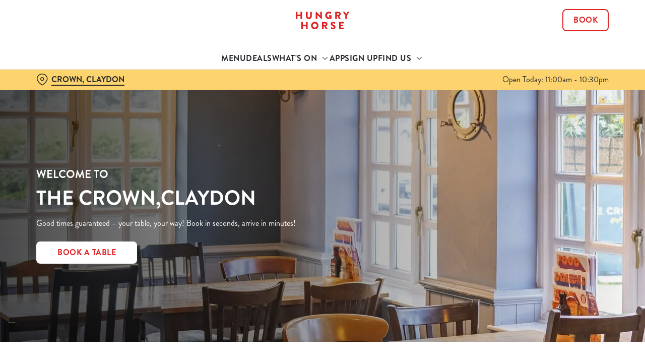

--- FILE ---
content_type: text/html; charset=utf-8
request_url: https://www.hungryhorse.co.uk/pubs/suffolk/crown
body_size: 48166
content:
<!doctype html><html lang="en" ><head><meta charset="utf-8"/><meta http-equiv="X-UA-Compatible" content="IE=edge"/><meta name="viewport" content="width=device-width,initial-scale=1"/><title>The Crown Pub Restaurant in Claydon, </title>
<link href="https://consent.cookiebot.com" rel="preconnect">
<link rel="dns-prefetch" href="https://sdk.woosmap.com">
<meta name="description" content="Head to The Crown, Claydon for epic value food & drinks! Our menu is bursting with amazing meals… plus big TVs to catch live sport events!">
<meta name="keywords" content>
<meta name="robots" content="follow,index">
<meta property="og:title" content="The Crown Pub Restaurant in Claydon, ">
<meta property="og:description" content="Head to The Crown, Claydon for epic value food & drinks! Our menu is bursting with amazing meals… plus big TVs to catch live sport events!">
<meta property="og:image" content="https://gkbr-p-001.sitecorecontenthub.cloud/api/public/content/4abaf6ec54b949f18ea4e1cfc9528052?v=830937e8">
<meta property="google-site-verification" content>
<link rel="shortcut icon" type="image/x-icon" href="https://gkbr-p-001.sitecorecontenthub.cloud/api/public/content/488e45524f7145a7aaddfa5d20784c41?v=324d906b">
<link rel="apple-touch-icon" href="https://gkbr-p-001.sitecorecontenthub.cloud/api/public/content/488e45524f7145a7aaddfa5d20784c41?v=324d906b">
<link rel="canonical" href="https://www.hungryhorse.co.uk/pubs/suffolk/crown">
<link rel="preload" href="https://gkbr-p-001.sitecorecontenthub.cloud/api/public/content/ab09cc3baedb4248a27ee2a25e89bfb2?v=c610bda2&t=heroMobileS" fetchpriority="high" as="image" media="(max-width: 430px)">
<link rel="preload" href="https://gkbr-p-001.sitecorecontenthub.cloud/api/public/content/ab09cc3baedb4248a27ee2a25e89bfb2?v=c610bda2&t=heroMobile" fetchpriority="high" as="image" media="(min-width: 431px) and (max-width: 767px)">
<link rel="preload" href="https://gkbr-p-001.sitecorecontenthub.cloud/api/public/content/c9338de9ffbb4eff85152f9f024aba42?v=9e46bfee&t=heroTablet" fetchpriority="high" as="image" media="(min-width: 768px) and (max-width: 1023px)">
<link rel="preload" href="https://gkbr-p-001.sitecorecontenthub.cloud/api/public/content/543772351f5e4adcb5a851b03893b6f4?v=50a4be93&t=heroDesktop" fetchpriority="high" as="image" media="(min-width: 1024px) and (max-width: 1539px)">
<link rel="preload" href="https://gkbr-p-001.sitecorecontenthub.cloud/api/public/content/543772351f5e4adcb5a851b03893b6f4?v=50a4be93&t=heroFullHD" fetchpriority="high" as="image" media="(min-width: 1540px)">
<link rel="preload" href="https://www.googletagmanager.com/gtm.js?id=GTM-PXJ887T" as="script">
<script>
            window.dataLayer = [{
              'event': 'page_view',
              'brand_name' : 'HungryHorse',
              'brand_segment': `Hungry Horse`,
              'division': `Destination Brands`,
              'house_name': `Crown`,
              'house_id': '1143',
              'hotel_flag' : 'false',
              'sports_flag' : 'true',
              'timestamp': '2026-01-25 16:27:19',
              'full_url': 'https://www.hungryhorse.co.uk/pubs/suffolk/crown',
              'page_category': 'home',
              'top_level_page_category': 'home',
            }];
            </script>
<script>
            const displayCookieBanner = () => {
              document.querySelector('#CybotCookiebotDialog')?.setAttribute('style', 'opacity:1;');
              window.removeEventListener('mousemove', displayCookieBanner);
              window.removeEventListener('touchmove', displayCookieBanner);
              window.removeEventListener('keydown', displayCookieBanner);
            };
            window.addEventListener('CookiebotOnDialogInit', () => {
              if (Cookiebot.getDomainUrlParam('CookiebotScan') === 'true') {
                Cookiebot.setOutOfRegion();
              }
            });
            window.addEventListener('CookiebotOnDialogDisplay', () => {
              window.addEventListener(
                'CookiebotOnDecline',
                () => {
                  window.location.reload();
                },
                {
                  passive: false,
                  once: true,
                }
              );
              document
                .querySelector('#CybotCookiebotDialogBodyLevelButtonLevelOptinAllowallSelection')
                .addEventListener(
                  'click',
                  () => {
                    window.addEventListener('CookiebotOnAccept', () => {
                      window.location.reload();
                    },
                    {
                      passive: false,
                      once: true,
                    });
                  },
                  {
                    passive: false,
                    once: true,
                  }
                );

              if (Cookiebot.consentID !== '0') {
                displayCookieBanner();
              } else {
                window.addEventListener('mousemove', displayCookieBanner, {
                  once: true,
                });
                window.addEventListener('touchmove', displayCookieBanner, {
                  once: true,
                });
                window.addEventListener('keydown', displayCookieBanner, {
                  once: true,
                });
              }
            });
            </script>
<script type="application/ld+json">{
  "@type": "BreadcrumbList",
  "itemListElement": [
    {
      "@type": "ListItem",
      "position": 1,
      "item": {
        "@id": "https://www.hungryhorse.co.uk/",
        "name": "home"
      }
    },
    {
      "@type": "ListItem",
      "position": 2,
      "item": {
        "@id": "https://www.hungryhorse.co.uk/pubs-near-me",
        "name": "Pubs Near Me"
      }
    },
    {
      "@type": "ListItem",
      "position": 3,
      "item": {
        "@id": "https://www.hungryhorse.co.uk/pubs/suffolk/crown",
        "name": "Crown"
      }
    }
  ],
  "@context": "https://schema.org/"
}</script>
<script type="application/ld+json">{
  "@type": "Corporation",
  "name": "HungryHorse",
  "alternateName": "",
  "url": "https://www.hungryhorse.co.uk/pubs/suffolk/crown",
  "logo": "https://gkbr-p-001.sitecorecontenthub.cloud/api/public/content/488e45524f7145a7aaddfa5d20784c41?v=324d906b",
  "sameAs": [
    "https://en.wikipedia.org/wiki/Hungry_Horse"
  ],
  "@context": "https://schema.org/"
}</script>
<script type="application/ld+json">{
  "@type": "BarOrPub",
  "currenciesAccepted": "GBP",
  "openingHours": [
    "Mo 11:00-23:00",
    "Tu 11:00-23:00",
    "We 11:00-23:00",
    "Th 11:00-23:00",
    "Fr 11:00-23:00",
    "Sa 11:00-23:00",
    "Su 11:00-22:30"
  ],
  "address": "9 Ipswich Road, Claydon, Suffolk, IP6 0AA",
  "branchCode": "1143",
  "geo": {
    "@type": "GeoCoordinates",
    "@context": "https://schema.org/",
    "latitude": "52.105829",
    "longitude": "1.111743"
  },
  "telephone": "+44 1473 830 289",
  "brand": "HungryHorse",
  "email": "1143@greeneking.co.uk",
  "description": "The Crown is a charming and historic pub restaurant found in the heart of Claydon village with a family-friendly atmosphere and traditional pub food. Down the road from Claydon Hall and Shrubland Hall, our pub is the ideal spot for those days out enjoying the Ipswich countryside. Our hungry horse menu is overflowing with offers that guarantee big portions at little prices. From stacked burgers to our Chicken New Yorker, EPIC sharers and tasty wings, there's plenty of variety. For those big game days, we showcase all the live sports action on our Sky Sports and TNT Sports screens so you won't miss a thing. Unwind in our beer garden as you sip away at a cold glass of your favourite drink and use our free Wi-Fi to reconnect and hook up to our Greene King Sports App.",
  "name": "Crown",
  "image": "https://gkbr-p-001.sitecorecontenthub.cloud/api/public/content/84016e90407a4dc0bb15ddc2c6e1c473?v=5941eb26",
  "url": "https://www.hungryhorse.co.uk/pubs/suffolk/crown",
  "menu": "https://www.hungryhorse.co.uk/pubs/suffolk/crown/menu",
  "sameAs": [
    "https://www.facebook.com/551085708332640",
    "https://www.instagram.com/claydoncrown",
    "https://www.tripadvisor.com/2688642"
  ],
  "@context": "https://schema.org/"
}</script>
<script type="application/ld+json">{
  "@type": "LocalBusiness",
  "name": "Crown",
  "image": "https://gkbr-p-001.sitecorecontenthub.cloud/api/public/content/84016e90407a4dc0bb15ddc2c6e1c473?v=5941eb26",
  "address": {
    "@type": "PostalAddress",
    "streetAddress": "9 Ipswich Road",
    "addressLocality": "Claydon",
    "addressRegion": "Suffolk",
    "postalCode": "IP6 0AA",
    "addressCountry": "UK"
  },
  "geo": {
    "@type": "GeoCoordinates",
    "@context": "https://schema.org/",
    "latitude": "52.105829",
    "longitude": "1.111743"
  },
  "telephone": "+44 1473 830 289",
  "openingHours": [
    "Mo 11:00-23:00",
    "Tu 11:00-23:00",
    "We 11:00-23:00",
    "Th 11:00-23:00",
    "Fr 11:00-23:00",
    "Sa 11:00-23:00",
    "Su 11:00-22:30"
  ],
  "url": "https://www.hungryhorse.co.uk/pubs/suffolk/crown",
  "sameAs": [
    "https://www.facebook.com/551085708332640",
    "https://www.instagram.com/claydoncrown",
    "https://www.tripadvisor.com/2688642"
  ],
  "@context": "https://schema.org/"
}</script>
<script>(function(w,d,s,l,i){w[l]=w[l]||[];w[l].push({'gtm.start':
new Date().getTime(),event:'gtm.js'});var f=d.getElementsByTagName(s)[0],
j=d.createElement(s),dl=l!='dataLayer'?'&l='+l:'';j.async=true;j.src=
'https://www.googletagmanager.com/gtm.js?id='+i+dl;f.parentNode.insertBefore(j,f);
})(window,document,'script','dataLayer','GTM-PXJ887T');</script>
<script type="text/javascript">!function(){
   var src = "//c.webtrends-optimize.com/acs/accounts/a87a6650-3720-44c0-bfec-a9a273780c9e/js/wt.js";
   var timeout = 2000; // 2 seconds
   var css={add:function(c, id){if(c instanceof Array){c=c.join(' ')}var a=document.getElementsByTagName('head')[0],b=document.createElement('style');b.type='text/css';if(id){b.id=id;}if(b.styleSheet){b.styleSheet.cssText=c}else{b.appendChild(document.createTextNode(c))}a.appendChild(b)}, del:function(id){var el=document.getElementById(id); if(el){el.parentNode.removeChild(el)}}};
   var cssid = 'wt_tagHide';
   css.add('body { opacity: 0.000001 !important; }', cssid);

   var sc = document.createElement('script');
   window.WT_ABORT = 0;
   sc.src = src;
   sc.onload = function(){
      window.WT_ABORT = -1;
      css.del(cssid);
   };
   sc.onerror = function(){
      window.WT_ABORT = 1;
      css.del(cssid);
   };

   document.getElementsByTagName('head')[0].appendChild(sc);
   setTimeout(function(){
      if(window.WT_ABORT !== -1) window.WT_ABORT = 1;
      css.del(cssid);
   }, timeout);
}();</script>
<script src="https://www.datadoghq-browser-agent.com/us1/v6/datadog-logs.js" type="text/javascript"></script>
<script>window.DD_LOGS.onReady(function() {
    window.DD_LOGS.init({
      clientToken: "pub9b585a9f30310536b37e99ffd1e4da4e",
      site: "datadoghq.com",
      forwardErrorsToLogs: true,
      forwardConsoleLogs: ["warn"],
      sessionSampleRate: 100,
    });
  })</script><link href="/dist/gk-jss-app/css/HungryHorse-_HungryHorse-scss.95e5539c.css" rel="stylesheet"><noscript><style>html {
          opacity: 1 !important;
        }

        #root {
          display: none;
        }

        .noscript-main {
          position: fixed;
          top: 0;
          left: 0;
          width: 100%;
          height: 100%;
          background-color: #1a3d42;
          display: flex;
          align-items: center;
          justify-content: center;
          flex-direction: column;
        }

        .noscript-main__wrapper {
          padding: 15px 25px;
          border: 2px solid rgba(255, 255, 255, 0.1);
          border-radius: 5px;
          display: flex;
          align-items: center;

          @media (min-width: 768px) {
            padding: 30px 50px;
          }
        }

        .noscript-main svg {
          width: 75px;
          margin-right: 30px;
        }

        .noscript-main__title {
          font-size: 18px;
          color: #fff;
          font-family: sans-serif;
          font-weight: 300;
          text-align: left;
          margin: 0;
        }

        .noscript-main__title span {
          display: block;
          margin-bottom: 15px;
          font-size: 24px;
          font-weight: 600;

          @media (min-width: 768px) {
            font-size: 32px;
          }
        }</style></noscript><script defer="defer" src="/dist/gk-jss-app/js/chunk-vendors.62a67816.js"></script><script defer="defer" src="/dist/gk-jss-app/js/app.7552e929.js"></script><link href="/dist/gk-jss-app/css/chunk-vendors.516ad2d4.css" rel="stylesheet"><link href="/dist/gk-jss-app/css/app.975ad8dc.css" rel="stylesheet"></head><body  class="theme-corporate-venue" id="HungryHorse"><noscript data-hid="6d8c53b"><iframe src="https://www.googletagmanager.com/ns.html?id="GTM-PXJ887T" 
height="0" width="0" style="display:none;visibility:hidden"></iframe></noscript><noscript><div class="noscript-main"><div class="noscript-main__wrapper"><svg viewBox="0 0 128 128"><path fill="#fff" d="M2 1v125h125V1H2zm66.119 106.513c-1.845 3.749-5.367 6.212-9.448 7.401-6.271 1.44-12.269.619-16.731-2.059-2.986-1.832-5.318-4.652-6.901-7.901l9.52-5.83c.083.035.333.487.667 1.071 1.214 2.034 2.261 3.474 4.319 4.485 2.022.69 6.461 1.131 8.175-2.427 1.047-1.81.714-7.628.714-14.065C58.433 78.073 58.48 68 58.48 58h11.709c0 11 .06 21.418 0 32.152.025 6.58.596 12.446-2.07 17.361zm48.574-3.308c-4.07 13.922-26.762 14.374-35.83 5.176-1.916-2.165-3.117-3.296-4.26-5.795 4.819-2.772 4.819-2.772 9.508-5.485 2.547 3.915 4.902 6.068 9.139 6.949 5.748.702 11.531-1.273 10.234-7.378-1.333-4.986-11.77-6.199-18.873-11.531-7.211-4.843-8.901-16.611-2.975-23.335 1.975-2.487 5.343-4.343 8.877-5.235l3.688-.477c7.081-.143 11.507 1.727 14.756 5.355.904.916 1.642 1.904 3.022 4.045-3.772 2.404-3.76 2.381-9.163 5.879-1.154-2.486-3.069-4.046-5.093-4.724-3.142-.952-7.104.083-7.926 3.403-.285 1.023-.226 1.975.227 3.665 1.273 2.903 5.545 4.165 9.377 5.926 11.031 4.474 14.756 9.271 15.672 14.981.882 4.916-.213 8.105-.38 8.581z"></path></svg><p class="noscript-main__title"><span>Unfortunately,</span> You need to enable JavaScript to run this app.</p></div></div></noscript><div id="root" tabindex="-1"><!--[--><a class="skip-link no-underline var-dark" href="#content"><span class="skip-link__text">Skip to content</span></a><header id="top" class="site-wrapper site-wrapper--header" tabindex="-1"><!--[--><div class="fixed-promo-message-container"><!----><!----></div><div class="main-header"><div class="main-header__top container"><div><button data-test-id="open-mobile-menu-btn" class="mobile-menu__btn" aria-expanded="false" aria-label="Open"><i class="icon icon-Menu" aria-hidden="true"></i></button><!----></div><div class="main-header__top-buttons"><div class="main-header__logo"><a aria-current="page" href="/pubs/suffolk/crown" class="router-link-active router-link-exact-active main-header__link no-underline" data-test-id="logo"><img src="https://gkbr-p-001.sitecorecontenthub.cloud/api/public/content/a62e8e525bb24b558d3082223a42085d?v=8a543b48" width="107" height="35" alt="Hungry Horse" title="Return to homepage" fetchpriority="high"></a></div><!--[--><a href="/pubs/suffolk/crown/book" class="btn no-transition btn--secondary main-header__button" target="_self" data-booking-block aria-label="Book" data-cta-text-short="Book" data-cta-text-long="Book a Table" data-test-id="book-table-cta-single-button"><!--[-->Book <!----><!--]--><!----></a><!--]--></div></div><nav class="desktop-menu"><div class="desktop-menu__top container"><ul class="desktop-menu__menu-list"><!--[--><li><a href="/pubs/suffolk/crown/menu" class="desktop-menu__nav-item desktop-menu__nav-item--link no-underline" target="_self" tabindex="0" data-test-id="nav-item-0">Menu</a></li><li><a href="/pubs/suffolk/crown/deals" class="desktop-menu__nav-item desktop-menu__nav-item--link no-underline" target="_self" tabindex="0" data-test-id="nav-item-1">Deals</a></li><li><button class="desktop-menu__nav-item desktop-menu__nav-item--has-subitems" tabindex="0" aria-expanded="false" data-test-id="nav-item-2"><span>What&#39;s On</span><i class="icon icon-Down" aria-hidden="true"></i></button></li><li><a target="_self" href="/order-and-pay-app" class="desktop-menu__nav-item desktop-menu__nav-item--link no-underline" tabindex="0" data-test-id="nav-item-3">App</a></li><li><a href="/pubs/suffolk/crown/sign-up" class="desktop-menu__nav-item desktop-menu__nav-item--link no-underline" target="_self" tabindex="0" data-test-id="nav-item-4">Sign Up</a></li><li><button class="desktop-menu__nav-item desktop-menu__nav-item--has-subitems" tabindex="0" aria-expanded="false" data-test-id="nav-item-5"><span>Find Us</span><i class="icon icon-Down" aria-hidden="true"></i></button></li><!--]--></ul><!--[--><!--]--></div><div class="desktop-menu__mega-nav"><div name="mega-nav-transition" mode="out-in" class="desktop-menu__wrapper"><!----><!----><ul style="" data-index="2" class="desktop-menu__container--1-item-featured-item desktop-menu__container container" aria-label="Navigation columns"><!--[--><li class="desktop-menu__column"><div class="mega-nav-column"><!----><span id="column-0-sr-label" class="sr-only">Navigation column 1 of 1 </span><ul class="mega-nav-column__container" aria-labelledby="column-0-sr-label"><!--[--><li class="mega-nav-column__item"><a href="/pubs/suffolk/crown/whats-on" class="nav-item no-underline nav-item--image-top" target="_self" data-test-id="mega-nav-item-0"><div class="nav-item__image-wrapper" aria-hidden="true"><picture loading="lazy"><!----><source srcset="https://gkbr-p-001.sitecorecontenthub.cloud/api/public/content/a9905fd885d14bb1ac98fa14730e8aa6?v=b3e4f87c&amp;t=nav400" media="(min-width: 1024px)" width="1540" height="1540"><source srcset="https://gkbr-p-001.sitecorecontenthub.cloud/api/public/content/a9905fd885d14bb1ac98fa14730e8aa6?v=b3e4f87c&amp;t=nav400" media="(min-width: 768px)" width="1024" height="1024"><source srcset="https://gkbr-p-001.sitecorecontenthub.cloud/api/public/content/a9905fd885d14bb1ac98fa14730e8aa6?v=b3e4f87c&amp;t=nav400" media="(min-width: 431px)" width="768" height="768"><img src="https://gkbr-p-001.sitecorecontenthub.cloud/api/public/content/a9905fd885d14bb1ac98fa14730e8aa6?v=b3e4f87c&amp;t=nav400" alt="DB_HH_People-Lifestyle_Greeting-Family_2024_006.tif" draggable="false" width="430" height="430" fetchpriority="low"></picture></div><div class="nav-item__content"><span class="nav-item__title" tabindex="-1">What&#39;s On</span><!----></div></a></li><li class="mega-nav-column__item"><a href="/pubs/suffolk/crown/sports/fixtures" class="nav-item no-underline nav-item--image-top" target="_self" data-test-id="mega-nav-item-1"><div class="nav-item__image-wrapper" aria-hidden="true"><picture loading="lazy"><!----><source srcset="https://gkbr-p-001.sitecorecontenthub.cloud/api/public/content/d1c5b99fce8f4f059bfbe66683576ea7?v=6fccc54f&amp;t=nav400" media="(min-width: 1024px)" width="1540" height="1540"><source srcset="https://gkbr-p-001.sitecorecontenthub.cloud/api/public/content/d1c5b99fce8f4f059bfbe66683576ea7?v=6fccc54f&amp;t=nav400" media="(min-width: 768px)" width="1024" height="1024"><source srcset="https://gkbr-p-001.sitecorecontenthub.cloud/api/public/content/d1c5b99fce8f4f059bfbe66683576ea7?v=6fccc54f&amp;t=nav400" media="(min-width: 431px)" width="768" height="768"><img src="https://gkbr-p-001.sitecorecontenthub.cloud/api/public/content/d1c5b99fce8f4f059bfbe66683576ea7?v=6fccc54f&amp;t=nav400" alt="DB_HH_People_Lifestyle_Football_2024_049.jpg" draggable="false" width="430" height="430" fetchpriority="low"></picture></div><div class="nav-item__content"><span class="nav-item__title" tabindex="-1">View our fixtures</span><!----></div></a></li><!--]--></ul></div></li><!--]--><li class="desktop-menu__featured-item"><section class="featured-item var-dark"><div class="featured-item__img"><picture class="featured-item__pic" loading="lazy"><source srcset="https://gkbr-p-001.sitecorecontenthub.cloud/api/public/content/ad54931e9dbf4086a60252ab77cb7a5e?v=c901d676&amp;t=s610" media="(min-width: 1540px)" width="1920" height="1920"><source srcset="https://gkbr-p-001.sitecorecontenthub.cloud/api/public/content/ad54931e9dbf4086a60252ab77cb7a5e?v=c901d676&amp;t=w840" media="(min-width: 1024px)" width="1540" height="1540"><source srcset="https://gkbr-p-001.sitecorecontenthub.cloud/api/public/content/ad54931e9dbf4086a60252ab77cb7a5e?v=c901d676&amp;t=w960" media="(min-width: 768px)" width="1024" height="1024"><source srcset="https://gkbr-p-001.sitecorecontenthub.cloud/api/public/content/ad54931e9dbf4086a60252ab77cb7a5e?v=c901d676&amp;t=w715" media="(min-width: 431px)" width="768" height="768"><img src="https://gkbr-p-001.sitecorecontenthub.cloud/api/public/content/ad54931e9dbf4086a60252ab77cb7a5e?v=c901d676&amp;t=w360" alt="DB_HH_People_Lifestyle_Football_2024_008.jpg" draggable="false" width="430" height="430" fetchpriority="low"></picture></div><div class="featured-item__content"><p class="featured-item__heading font-m">Live Sport</p><p class="featured-item__description">Book a table for all the top sporting action, including the new football season! Don&#39;t miss out.</p><a href="/pubs/suffolk/crown/sports" class="btn no-transition btn--secondary featured-item__cta"><!--[-->Secure your seat <!----><!--]--><!----></a></div></section></li></ul><!----><!----><ul style="" data-index="5" class="desktop-menu__container--1-item-featured-item desktop-menu__container container" aria-label="Navigation columns"><!--[--><li class="desktop-menu__column"><div class="mega-nav-column"><!----><span id="column-0-sr-label" class="sr-only">Navigation column 1 of 1 </span><ul class="mega-nav-column__container" aria-labelledby="column-0-sr-label"><!--[--><li class="mega-nav-column__item"><a href="/pubs/suffolk/crown/find-us" class="nav-item no-underline nav-item--image-top" target="_self" data-test-id="mega-nav-item-0"><div class="nav-item__image-wrapper" aria-hidden="true"><picture loading="lazy"><!----><source srcset="https://gkbr-p-001.sitecorecontenthub.cloud/api/public/content/79bd3265386e4b32bd0ec659f963d640?v=ad1c0695&amp;t=nav400" media="(min-width: 1024px)" width="1540" height="1540"><source srcset="https://gkbr-p-001.sitecorecontenthub.cloud/api/public/content/79bd3265386e4b32bd0ec659f963d640?v=ad1c0695&amp;t=nav400" media="(min-width: 768px)" width="1024" height="1024"><source srcset="https://gkbr-p-001.sitecorecontenthub.cloud/api/public/content/79bd3265386e4b32bd0ec659f963d640?v=ad1c0695&amp;t=nav400" media="(min-width: 431px)" width="768" height="768"><img src="https://gkbr-p-001.sitecorecontenthub.cloud/api/public/content/79bd3265386e4b32bd0ec659f963d640?v=ad1c0695&amp;t=nav400" alt="A family enjoying a meal in a Hungry Horse pub" draggable="false" width="430" height="430" fetchpriority="low"></picture></div><div class="nav-item__content"><span class="nav-item__title" tabindex="-1">Find Us</span><!----></div></a></li><!--]--></ul></div></li><!--]--><li class="desktop-menu__featured-item"><section class="featured-item var-dark"><div class="featured-item__img"><picture class="featured-item__pic" loading="lazy"><source srcset="https://gkbr-p-001.sitecorecontenthub.cloud/api/public/content/fe59f59623f54f1c94709d92dac72d40?v=6c396165&amp;t=s610" media="(min-width: 1540px)" width="1920" height="1920"><source srcset="https://gkbr-p-001.sitecorecontenthub.cloud/api/public/content/fe59f59623f54f1c94709d92dac72d40?v=6c396165&amp;t=w840" media="(min-width: 1024px)" width="1540" height="1540"><source srcset="https://gkbr-p-001.sitecorecontenthub.cloud/api/public/content/fe59f59623f54f1c94709d92dac72d40?v=6c396165&amp;t=w960" media="(min-width: 768px)" width="1024" height="1024"><source srcset="https://gkbr-p-001.sitecorecontenthub.cloud/api/public/content/fe59f59623f54f1c94709d92dac72d40?v=6c396165&amp;t=w715" media="(min-width: 431px)" width="768" height="768"><img src="https://gkbr-p-001.sitecorecontenthub.cloud/api/public/content/fe59f59623f54f1c94709d92dac72d40?v=6c396165&amp;t=w360" alt="A family at a Hungry Horse restaurant" draggable="false" width="430" height="430" fetchpriority="low"></picture></div><div class="featured-item__content"><p class="featured-item__heading font-m">Got a question?</p><p class="featured-item__description">Find answers to our most commonly asked questions here.</p><a href="/pubs/suffolk/crown/faqs" class="btn no-transition btn--secondary featured-item__cta"><!--[-->View our FAQs <!----><!--]--><!----></a></div></section></li></ul></div></div></nav></div><section class="pub-info-bar show-on-load"><div class="pub-info-bar__container container"><div class="pub-info-bar__text-container"><button class="pub-info-bar__pub-info" aria-expanded="false" aria-label="Crown, Claydon - click to change location"><i class="icon icon-Location" aria-hidden="true"></i><span class="pub-info-bar__pub-info-link">Crown, Claydon</span></button><div class="pub-info-bar__opening-hours">Open Today: 11:00am - 10:30pm</div></div><!----><!----><!----></div></section><!--]--><!----></header><!--[--><!--]--><main id="content" class="site-wrapper site-wrapper--main" tabindex="-1"><!--[--><section class="hero-carousel show-on-load"><div class="hero-carousel__container"><!--[--><div class="hero-carousel-item" data-test-id="slide-undefined"><div class="hero-carousel-item__img-wrapper--with-transparent-layer hero-carousel-item__img-wrapper"><picture><source srcset="https://gkbr-p-001.sitecorecontenthub.cloud/api/public/content/543772351f5e4adcb5a851b03893b6f4?v=50a4be93&amp;t=heroFullHD" media="(min-width: 1540px)" width="1920" height="500"><source srcset="https://gkbr-p-001.sitecorecontenthub.cloud/api/public/content/543772351f5e4adcb5a851b03893b6f4?v=50a4be93&amp;t=heroDesktop" media="(min-width: 1024px)" width="1024" height="500"><source srcset="https://gkbr-p-001.sitecorecontenthub.cloud/api/public/content/c9338de9ffbb4eff85152f9f024aba42?v=9e46bfee&amp;t=heroTablet" media="(min-width: 768px)" width="1024" height="500"><source srcset="https://gkbr-p-001.sitecorecontenthub.cloud/api/public/content/ab09cc3baedb4248a27ee2a25e89bfb2?v=c610bda2&amp;t=heroMobile" media="(min-width: 431px)" width="768" height="894"><img src="https://gkbr-p-001.sitecorecontenthub.cloud/api/public/content/ab09cc3baedb4248a27ee2a25e89bfb2?v=c610bda2&amp;t=heroMobileS" alt="interior seating area of the pub" draggable="false" width="768" height="894" fetchpriority="high"></picture></div><div class="var-dark hero-carousel-item__content"><div class="container"><span class="hero-carousel-item__subtitle font-s">Welcome to</span><h1 class="hero-carousel-item__title font-xl">The Crown,Claydon</h1><p class="hero-carousel-item__description">Good times guaranteed – your table, your way! Book in seconds, arrive in minutes!</p><div class="hero-carousel-item__cta-wrapper"><a href="/pubs/suffolk/crown/book" class="btn no-transition btn--primary hero-carousel-item__cta hero-carousel-item__cta--primary"><!--[-->Book A Table <!----><!--]--><!----></a><!----></div></div></div></div><div class="hero-carousel-item" data-test-id="slide-undefined"><div class="hero-carousel-item__img-wrapper--with-transparent-layer hero-carousel-item__img-wrapper"><picture><source srcset="https://gkbr-p-001.sitecorecontenthub.cloud/api/public/content/a7d833a8181e455889cae9377a1689f3?v=d826a9f6&amp;t=heroFullHD" media="(min-width: 1540px)" width="1920" height="500"><source srcset="https://gkbr-p-001.sitecorecontenthub.cloud/api/public/content/a7d833a8181e455889cae9377a1689f3?v=d826a9f6&amp;t=heroDesktop" media="(min-width: 1024px)" width="1024" height="500"><source srcset="https://gkbr-p-001.sitecorecontenthub.cloud/api/public/content/583427bb1d004dd9b807954fd160fa2e?v=551d93fc&amp;t=heroTablet" media="(min-width: 768px)" width="1024" height="500"><source srcset="https://gkbr-p-001.sitecorecontenthub.cloud/api/public/content/70a6e4582d26490faba13cc72d91ce32?v=f9589ac9&amp;t=heroMobile" media="(min-width: 431px)" width="768" height="500"><img src="https://gkbr-p-001.sitecorecontenthub.cloud/api/public/content/70a6e4582d26490faba13cc72d91ce32?v=f9589ac9&amp;t=heroMobileS" alt="An image of a woman wearing a sport team shirt, watching a sporting event." draggable="false" width="768" height="500" fetchpriority="high"></picture></div><div class="var-dark hero-carousel-item__content"><div class="container"><!----><h1 class="hero-carousel-item__title font-xl">Watch the Six Nations at the Crown</h1><p class="hero-carousel-item__description">The biggest tournament in the Rugby Union calendar returns on February 5th! We&#39;ll be showing every game, so join us for an unforgettable atmosphere.</p><div class="hero-carousel-item__cta-wrapper"><a href="/pubs/suffolk/crown/sports/six-nations" class="btn no-transition btn--primary hero-carousel-item__cta hero-carousel-item__cta--primary"><!--[-->Secure your seat <!----><!--]--><!----></a><!----></div></div></div></div><!--]--></div></section><section class="introduction-item show-on-load introduction-item--booking-widget"><div class="container"><div class="introduction-item__row row"><!----><div class="col-lg-7 introduction-item__texts-wrapper col-12 col-md-6"><div class="introduction-item__texts"><div class="introduction-item__header-wrapper"><h1 class="introduction-item__header font-l">About the Crown, Claydon</h1><div class="introduction-item__venue-info-btn"><!--[--><button class="venue-info-widget" aria-label="View venue info"><i class="venue-info-widget__icon icon icon-Info" aria-hidden="true"></i></button><!--teleport start--><!--teleport end--><!--]--></div></div><p class="introduction-item__description"><span>The Crown is a charming and historic pub restaurant found in the heart of Claydon village with a family-friendly atmosphere and traditional pub food. Down the road from Claydon Hall and Shrubland Hall, our pub is the ideal spot for those days out enjoying the ...</span><button aria-expanded="false" class="introduction-item__description-more link">Show full description</button></p><div class="introduction-item__buttons"><a href="/pubs/suffolk/crown/book" class="btn no-transition btn--primary" data-test-id="introduction-cta1"><!--[-->Book a table <!----><!--]--><!----></a><a href="/pubs/suffolk/crown/menu" class="btn no-transition btn--secondary" data-test-id="introduction-cta2"><!--[-->View our menus <!----><!--]--><!----></a></div></div></div><div class="col-lg-7 col-xl-7 introduction-item__opening-hours-wrapper col-12 col-md-6"><div class="var-dark introduction-item__opening-hours"><!--[--><!--]--><div class="opening-hours-item"><button class="opening-hours-item__header" aria-expanded="false"><i class="icon icon-Clock" aria-hidden="true"></i><h2 class="opening-hours-item__title font-s">Opening Hours</h2><i class="opening-hours-item__header-state-icon icon icon-Up" aria-hidden="true"></i></button><div class="opening-hours-item__container"><!--[--><div class="opening-hours-item__item opening-hours-item__item--bold" tabindex="-1" aria-hidden="false"><div class="opening-hours-item__day-container"><div class="opening-hours-item__day"><span>Today</span><span class="opening-hours-item__day--today-abbr"> (Sun)</span></div><!----></div><div class="opening-hours-item__hour-container"><!--[--><span class="opening-hours-item__hour">11:00am - 10:30pm</span><!--]--></div></div><div class="opening-hours-item__item opening-hours-item__item--hidden" tabindex="-1" aria-hidden="true"><div class="opening-hours-item__day-container"><span class="opening-hours-item__day">Monday</span><!----></div><div class="opening-hours-item__hour-container"><!--[--><span class="opening-hours-item__hour">11:00am - 11:00pm</span><!--]--></div></div><div class="opening-hours-item__item opening-hours-item__item--hidden" tabindex="-1" aria-hidden="true"><div class="opening-hours-item__day-container"><span class="opening-hours-item__day">Tuesday</span><!----></div><div class="opening-hours-item__hour-container"><!--[--><span class="opening-hours-item__hour">11:00am - 11:00pm</span><!--]--></div></div><div class="opening-hours-item__item opening-hours-item__item--hidden" tabindex="-1" aria-hidden="true"><div class="opening-hours-item__day-container"><span class="opening-hours-item__day">Wednesday</span><!----></div><div class="opening-hours-item__hour-container"><!--[--><span class="opening-hours-item__hour">11:00am - 11:00pm</span><!--]--></div></div><div class="opening-hours-item__item opening-hours-item__item--hidden" tabindex="-1" aria-hidden="true"><div class="opening-hours-item__day-container"><span class="opening-hours-item__day">Thursday</span><!----></div><div class="opening-hours-item__hour-container"><!--[--><span class="opening-hours-item__hour">11:00am - 11:00pm</span><!--]--></div></div><div class="opening-hours-item__item opening-hours-item__item--hidden" tabindex="-1" aria-hidden="true"><div class="opening-hours-item__day-container"><span class="opening-hours-item__day">Friday</span><!----></div><div class="opening-hours-item__hour-container"><!--[--><span class="opening-hours-item__hour">11:00am - 11:00pm</span><!--]--></div></div><div class="opening-hours-item__item opening-hours-item__item--hidden" tabindex="-1" aria-hidden="true"><div class="opening-hours-item__day-container"><span class="opening-hours-item__day">Saturday</span><!----></div><div class="opening-hours-item__hour-container"><!--[--><span class="opening-hours-item__hour">11:00am - 11:00pm</span><!--]--></div></div><!--]--><!----></div></div><div class="opening-hours-item"><button class="opening-hours-item__header" aria-expanded="false"><i class="icon icon-Cutlry" aria-hidden="true"></i><h2 class="opening-hours-item__title font-s">Serving Hours</h2><i class="opening-hours-item__header-state-icon icon icon-Up" aria-hidden="true"></i></button><div class="opening-hours-item__container"><!--[--><div class="opening-hours-item__item opening-hours-item__item--bold" tabindex="-1" aria-hidden="false"><div class="opening-hours-item__day-container"><div class="opening-hours-item__day"><span>Today</span><span class="opening-hours-item__day--today-abbr"> (Sun)</span></div><!----></div><div class="opening-hours-item__hour-container"><!--[--><span class="opening-hours-item__hour">11:00am - 8:30pm</span><!--]--></div></div><div class="opening-hours-item__item opening-hours-item__item--hidden" tabindex="-1" aria-hidden="true"><div class="opening-hours-item__day-container"><span class="opening-hours-item__day">Monday</span><!----></div><div class="opening-hours-item__hour-container"><!--[--><span class="opening-hours-item__hour">11:00am - 9:00pm</span><!--]--></div></div><div class="opening-hours-item__item opening-hours-item__item--hidden" tabindex="-1" aria-hidden="true"><div class="opening-hours-item__day-container"><span class="opening-hours-item__day">Tuesday</span><!----></div><div class="opening-hours-item__hour-container"><!--[--><span class="opening-hours-item__hour">11:00am - 9:00pm</span><!--]--></div></div><div class="opening-hours-item__item opening-hours-item__item--hidden" tabindex="-1" aria-hidden="true"><div class="opening-hours-item__day-container"><span class="opening-hours-item__day">Wednesday</span><!----></div><div class="opening-hours-item__hour-container"><!--[--><span class="opening-hours-item__hour">11:00am - 9:00pm</span><!--]--></div></div><div class="opening-hours-item__item opening-hours-item__item--hidden" tabindex="-1" aria-hidden="true"><div class="opening-hours-item__day-container"><span class="opening-hours-item__day">Thursday</span><!----></div><div class="opening-hours-item__hour-container"><!--[--><span class="opening-hours-item__hour">11:00am - 9:00pm</span><!--]--></div></div><div class="opening-hours-item__item opening-hours-item__item--hidden" tabindex="-1" aria-hidden="true"><div class="opening-hours-item__day-container"><span class="opening-hours-item__day">Friday</span><!----></div><div class="opening-hours-item__hour-container"><!--[--><span class="opening-hours-item__hour">11:00am - 9:00pm</span><!--]--></div></div><div class="opening-hours-item__item opening-hours-item__item--hidden" tabindex="-1" aria-hidden="true"><div class="opening-hours-item__day-container"><span class="opening-hours-item__day">Saturday</span><!----></div><div class="opening-hours-item__hour-container"><!--[--><span class="opening-hours-item__hour">11:00am - 9:00pm</span><!--]--></div></div><!--]--><!----></div></div></div></div><div class="introduction-item__booking-widget-wrapper col-12 col-md-6 col-lg-5 col-xl-4 col-xxl-3"><!--[--><!----><!--]--></div></div></div></section><section class="content-cards-block"><div class="container"><div class="content-cards-block__heading"><div class="content-cards-block__heading-texts"><h2>JUST FOR YOU</h2><!----></div><div id="content-cards-block__heading-pagination-top__93789"></div></div><!----><div class="content-card content-card--single" aria-hidden="true"><div class="content-cards-block__skeleton content-card__image"></div><div class="content-card__texts"><span class="content-cards-block__skeleton content-cards-block__skeleton--title"></span><span class="content-cards-block__skeleton content-cards-block__skeleton--description"></span></div></div><!----></div></section><section class="facilities-block"><div class="container"><div class="row"><div class="col-12 col-md-5 col-lg-3"><h2 class="facilities-block__title font-l">Facilities</h2><p class="facilities-block__description">Top-notch amenities to make sure you have a great time. Here’s what you can expect when you visit The Crown:</p><button type="button" class="btn no-transition btn--primary facilities-block__more facilities-block__more--desktop" data-test-id="facilities-button"><!--[-->Show more facilities <!----><!--]--><!----></button></div><div class="col-12 col-md-6 offset-md-1 col-lg-8"><ul class="facilities-block__list"><!--[--><li class="facilities-block__item--visible facilities-block__item" aria-hidden="false"><i class="icon-Disabled-Facilities" aria-hidden="true"></i><span class="facilities-block__label font-s">Disabled Facilities</span></li><li class="facilities-block__item--visible facilities-block__item" aria-hidden="false"><i class="icon-Family-Friendly" aria-hidden="true"></i><span class="facilities-block__label font-s">Family Friendly</span></li><li class="facilities-block__item--visible facilities-block__item" aria-hidden="false"><i class="icon-Sky-Sports" aria-hidden="true"></i><span class="facilities-block__label font-s">Sky Sports</span></li><li class="facilities-block__item--visible facilities-block__item" aria-hidden="false"><i class="icon-TNT-Sports" aria-hidden="true"></i><span class="facilities-block__label font-s">TNT Sports</span></li><li class="facilities-block__item" aria-hidden="true"><i class="icon-Season-Ticket" aria-hidden="true"></i><span class="facilities-block__label font-s">Greene King Sport App</span></li><li class="facilities-block__item" aria-hidden="true"><i class="icon-WiFi" aria-hidden="true"></i><span class="facilities-block__label font-s">WiFi</span></li><li class="facilities-block__item" aria-hidden="true"><i class="icon-Car-Park" aria-hidden="true"></i><span class="facilities-block__label font-s">Car Park</span></li><li class="facilities-block__item" aria-hidden="true"><i class="icon-Coaches-Accepted" aria-hidden="true"></i><span class="facilities-block__label font-s">Coaches Accepted</span></li><!--]--></ul></div></div><button type="button" class="btn no-transition btn--primary facilities-block__more facilities-block__more--mobile" data-test-id="facilities-button"><!--[-->Show more facilities <!----><!--]--><!----></button></div></section><section class="mib show-on-load mib--text-left mib--text-mob-bottom mib--bg-split"><div class="container"><div class="row"><div class="col-12"><div class="mib__container"><div class="mib__background"><picture class="mib__picture"><!----><source srcset="https://gkbr-p-001.sitecorecontenthub.cloud/api/public/content/21585704bf424206b256e109173759a6?v=7a6a4673&amp;t=w840" media="(min-width: 1024px)" width="1540" height="1540"><source srcset="https://gkbr-p-001.sitecorecontenthub.cloud/api/public/content/147fc2e45c904c679286de5020687f22?v=3a3f718c&amp;t=mibSplitTablet" media="(min-width: 768px)" width="1024" height="1024"><source srcset="https://gkbr-p-001.sitecorecontenthub.cloud/api/public/content/9800272db8e8458184f9ae044e2b8054?v=d7db38c4&amp;t=s768" media="(min-width: 431px)" width="768" height="768"><img src="https://gkbr-p-001.sitecorecontenthub.cloud/api/public/content/9800272db8e8458184f9ae044e2b8054?v=d7db38c4&amp;t=s445" alt="Spin to Win" draggable="false" loading="lazy" width="430" height="430" fetchpriority="low"></picture></div><div class="mib__text"><h2 class="mib__heading">Win a FREE main, pud or pint!</h2><!----><p class="mib__desc">New customers: treat yourself, on us! Download the Greene King app and register your details, give our Spin the Wheel game a whirl, and you could bag yourself a main, dessert or drink for free.*<br />
<br />
That might mean a giant pud, a hearty burger, or even a well-earned pint. However it spins out, you&rsquo;ll be smiling. And with our app, you can order ahead next time &ndash;queue-dodging has never tasted so good.*<br />
<br />
(*T&amp;Cs apply.)</p><!--[--><!--]--><div class="mib__buttons"><a href="https://72uku.app.link/mec0OVvAcWb" class="btn no-transition btn--primary" data-test-id="mib-first-link"><!--[-->Spin &amp; Win <!----><!--]--><!----></a><!----></div></div></div></div></div></div></section><section class="promo-carousel promo-carousel--right"><div class="promo-carousel__container--right promo-carousel__container"><!--[--><div class="promo-carousel-item"><div class="promo-carousel-item__container--without-md-margins container promo-carousel-item__container"><div class="row promo-carousel-item__elem"><div class="col-12"><div class="promo-carousel-item__image"><div class="promo-carousel-item__image-ratio"><picture><source srcset="https://gkbr-p-001.sitecorecontenthub.cloud/api/public/content/dc4bf990bcc646909a4760053d18e442?v=246c8e46&amp;t=w1540" media="(min-width: 1540px)" width="1920" height="1920"><source srcset="https://gkbr-p-001.sitecorecontenthub.cloud/api/public/content/dc4bf990bcc646909a4760053d18e442?v=246c8e46&amp;t=w1200" media="(min-width: 1024px)" width="1540" height="1540"><source srcset="https://gkbr-p-001.sitecorecontenthub.cloud/api/public/content/7b9c8828eaf3496ba10f2b4494ae643e?v=6c22c29a&amp;t=w768" media="(min-width: 768px)" width="1024" height="1024"><source srcset="https://gkbr-p-001.sitecorecontenthub.cloud/api/public/content/4b17e705d6424480bd86d97afa1d225e?v=1db38ad3&amp;t=s768" media="(min-width: 431px)" width="768" height="768"><img src="https://gkbr-p-001.sitecorecontenthub.cloud/api/public/content/4b17e705d6424480bd86d97afa1d225e?v=1db38ad3&amp;t=s445" alt="A banner advertising favourite dishes for £6, Monday - Friday until 30th January at Hungry Horse venues." draggable="false" loading="lazy" width="430" height="430"></picture></div></div></div></div><div class="row promo-carousel-item__elem"><div class="promo-carousel-item__wrapper"><div class="var-dark promo-carousel-item__content"><h2 class="promo-carousel-item__heading swiper-no-swiping">£6 FAVES IS BACK!</h2><p class="promo-carousel-item__rte swiper-no-swiping">Your £6 favourites are back from 5th January until 30th January, giving you every excuse to hit the pub</p><!--[--><!--]--><a href="/pubs/suffolk/crown/deals/6-pound-faves" class="btn no-transition btn--secondary"><!--[-->Take a look <!----><!--]--><!----></a></div></div></div></div></div><div class="promo-carousel-item"><div class="promo-carousel-item__container--without-md-margins container promo-carousel-item__container"><div class="row promo-carousel-item__elem"><div class="col-12"><div class="promo-carousel-item__image"><div class="promo-carousel-item__image-ratio"><picture><source srcset="https://gkbr-p-001.sitecorecontenthub.cloud/api/public/content/936034e0a7bd437f8674a59c4d854569?v=7539c7e6&amp;t=w1540" media="(min-width: 1540px)" width="1920" height="1920"><source srcset="https://gkbr-p-001.sitecorecontenthub.cloud/api/public/content/936034e0a7bd437f8674a59c4d854569?v=7539c7e6&amp;t=w1200" media="(min-width: 1024px)" width="1540" height="1540"><source srcset="https://gkbr-p-001.sitecorecontenthub.cloud/api/public/content/620e416dfe6d404f918227114a8fb405?v=967bfd07&amp;t=w768" media="(min-width: 768px)" width="1024" height="1024"><source srcset="https://gkbr-p-001.sitecorecontenthub.cloud/api/public/content/af77944cd2ac449397f630d54164a89a?v=6e24ecce&amp;t=s768" media="(min-width: 431px)" width="768" height="768"><img src="https://gkbr-p-001.sitecorecontenthub.cloud/api/public/content/af77944cd2ac449397f630d54164a89a?v=6e24ecce&amp;t=s445" alt="A 768x768 Mobile Promo Carousel Banner advertising a 2 for £6 Low &amp; No Campaign at Hungry Horse venues." draggable="false" loading="lazy" width="430" height="430"></picture></div></div></div></div><div class="row promo-carousel-item__elem"><div class="promo-carousel-item__wrapper"><div class="var-dark promo-carousel-item__content"><h2 class="promo-carousel-item__heading swiper-no-swiping">LOW &amp; NO FOR LESS!</h2><p class="promo-carousel-item__rte swiper-no-swiping">Our £6 low &amp; no deal is here to keep the good times flowing (without the booze)! Grab 2 for £6 on selected bottles of alcohol-free fizz, beer and cider. </p><!--[--><!--]--><a href="/pubs/suffolk/crown/drink-highlights/alcohol-free" class="btn no-transition btn--secondary"><!--[-->Take a look <!----><!--]--><!----></a></div></div></div></div></div><div class="promo-carousel-item"><div class="promo-carousel-item__container--without-md-margins container promo-carousel-item__container"><div class="row promo-carousel-item__elem"><div class="col-12"><div class="promo-carousel-item__image"><div class="promo-carousel-item__image-ratio"><picture><source srcset="https://gkbr-p-001.sitecorecontenthub.cloud/api/public/content/2497da3420484e5c878abc07288f0665?v=17cc4f8e&amp;t=w1540" media="(min-width: 1540px)" width="1920" height="1920"><source srcset="https://gkbr-p-001.sitecorecontenthub.cloud/api/public/content/2497da3420484e5c878abc07288f0665?v=17cc4f8e&amp;t=w1200" media="(min-width: 1024px)" width="1540" height="1540"><source srcset="https://gkbr-p-001.sitecorecontenthub.cloud/api/public/content/adbe9e5f39b243feb82125b5126edf16?v=ca612cc0&amp;t=w768" media="(min-width: 768px)" width="1024" height="1024"><source srcset="https://gkbr-p-001.sitecorecontenthub.cloud/api/public/content/606732ab99b14455859a4d6376e0f24a?v=da488ab9&amp;t=s768" media="(min-width: 431px)" width="768" height="768"><img src="https://gkbr-p-001.sitecorecontenthub.cloud/api/public/content/606732ab99b14455859a4d6376e0f24a?v=da488ab9&amp;t=s445" alt="A banner promoting World Lagers at £3 per Pint from Jan 30th to 1st Feb at Hungry Horse venues." draggable="false" loading="lazy" width="430" height="430"></picture></div></div></div></div><div class="row promo-carousel-item__elem"><div class="promo-carousel-item__wrapper"><div class="var-dark promo-carousel-item__content"><h2 class="promo-carousel-item__heading swiper-no-swiping">Coming soon: £3 pints all payday weekend!</h2><p class="promo-carousel-item__rte swiper-no-swiping">From Friday 30th January to Sunday 1st February, enjoy £3 pints of Birra Moretti, Peroni and Madri when you order through the £3 drinks menu on the app.</p><!--[--><!--]--><a href="/world-lager-day" class="btn no-transition btn--secondary"><!--[-->Take a peak <!----><!--]--><!----></a></div></div></div></div></div><div class="promo-carousel-item"><div class="promo-carousel-item__container--without-md-margins container promo-carousel-item__container"><div class="row promo-carousel-item__elem"><div class="col-12"><div class="promo-carousel-item__image"><div class="promo-carousel-item__image-ratio"><picture><source srcset="https://gkbr-p-001.sitecorecontenthub.cloud/api/public/content/f6a10f27b7024c4e8f5217237fdfd0d6?v=cabebcce&amp;t=w1540" media="(min-width: 1540px)" width="1920" height="1920"><source srcset="https://gkbr-p-001.sitecorecontenthub.cloud/api/public/content/f6a10f27b7024c4e8f5217237fdfd0d6?v=cabebcce&amp;t=w1200" media="(min-width: 1024px)" width="1540" height="1540"><source srcset="https://gkbr-p-001.sitecorecontenthub.cloud/api/public/content/33f05fdfb71a4164af227c108d5d4b03?v=d7e5104c&amp;t=w768" media="(min-width: 768px)" width="1024" height="1024"><source srcset="https://gkbr-p-001.sitecorecontenthub.cloud/api/public/content/c686cefd9d104e34b832b0880676633b?v=20a82d5b&amp;t=s768" media="(min-width: 431px)" width="768" height="768"><img src="https://gkbr-p-001.sitecorecontenthub.cloud/api/public/content/c686cefd9d104e34b832b0880676633b?v=20a82d5b&amp;t=s445" alt="Macmillan Chocolate tubs" draggable="false" loading="lazy" width="430" height="430"></picture></div></div></div></div><div class="row promo-carousel-item__elem"><div class="promo-carousel-item__wrapper"><div class="var-dark promo-carousel-item__content"><h2 class="promo-carousel-item__heading swiper-no-swiping">Tub2Pub is back!</h2><p class="promo-carousel-item__rte swiper-no-swiping">Recycle your clean and empty confectionery and biscuits tubs by dropping them off at any Hungry Horse pub between 1 January - 15 February 2026 and help us raise money for Macmillan Cancer Support.</p><!--[--><!--]--><a href="https://www.hungryhorse.co.uk/christmas/tub2pub" class="btn no-transition btn--secondary"><!--[-->Discover more <!----><!--]--><!----></a></div></div></div></div></div><div class="promo-carousel-item"><div class="promo-carousel-item__container--without-md-margins container promo-carousel-item__container"><div class="row promo-carousel-item__elem"><div class="col-12"><div class="promo-carousel-item__image"><div class="promo-carousel-item__image-ratio"><picture><source srcset="https://gkbr-p-001.sitecorecontenthub.cloud/api/public/content/bb15cc4d2a754c799c99ca887b76b156?v=75574c55&amp;t=w1540" media="(min-width: 1540px)" width="1920" height="1920"><source srcset="https://gkbr-p-001.sitecorecontenthub.cloud/api/public/content/bb15cc4d2a754c799c99ca887b76b156?v=75574c55&amp;t=w1200" media="(min-width: 1024px)" width="1540" height="1540"><source srcset="https://gkbr-p-001.sitecorecontenthub.cloud/api/public/content/02442840e6fc4cb5a546b859ec51a8df?v=236ed810&amp;t=w768" media="(min-width: 768px)" width="1024" height="1024"><source srcset="https://gkbr-p-001.sitecorecontenthub.cloud/api/public/content/dcc3ec9af6db42fb89b0898b46073ed5?v=22283ec7&amp;t=s768" media="(min-width: 431px)" width="768" height="768"><img src="https://gkbr-p-001.sitecorecontenthub.cloud/api/public/content/dcc3ec9af6db42fb89b0898b46073ed5?v=22283ec7&amp;t=s445" alt="A banner promoting the new menu for Autumn/Winter 2025 at Hungry Horse venues." draggable="false" loading="lazy" width="430" height="430"></picture></div></div></div></div><div class="row promo-carousel-item__elem"><div class="promo-carousel-item__wrapper"><div class="var-dark promo-carousel-item__content"><h2 class="promo-carousel-item__heading swiper-no-swiping">Our NEW Menu is HERE!</h2><p class="promo-carousel-item__rte swiper-no-swiping">Our new dishes are bigger, bolder and tastier than ever before. Whether you&#39;re a sharer, a sweet-toother or a a plate conqueror, we&#39;ve got something brand-new that&#39;ll hit the spot without hitting your wallet!</p><!--[--><!--]--><a href="/pubs/suffolk/crown/menu-highlights" class="btn no-transition btn--secondary"><!--[-->VIEW OUR MENU <!----><!--]--><!----></a></div></div></div></div></div><div class="promo-carousel-item"><div class="promo-carousel-item__container--without-md-margins container promo-carousel-item__container"><div class="row promo-carousel-item__elem"><div class="col-12"><div class="promo-carousel-item__image"><div class="promo-carousel-item__image-ratio"><picture><source srcset="https://gkbr-p-001.sitecorecontenthub.cloud/api/public/content/0b31df59ab5c4eecb36cfdc993338f7d?v=44d1ba41&amp;t=w1540" media="(min-width: 1540px)" width="1920" height="1920"><source srcset="https://gkbr-p-001.sitecorecontenthub.cloud/api/public/content/0b31df59ab5c4eecb36cfdc993338f7d?v=44d1ba41&amp;t=w1200" media="(min-width: 1024px)" width="1540" height="1540"><source srcset="https://gkbr-p-001.sitecorecontenthub.cloud/api/public/content/38deb690820941ab828f3a6765d52fbf?v=941df8ee&amp;t=w768" media="(min-width: 768px)" width="1024" height="1024"><source srcset="https://gkbr-p-001.sitecorecontenthub.cloud/api/public/content/2a19b68707954f71851539d9dc0b5790?v=0f416757&amp;t=s768" media="(min-width: 431px)" width="768" height="768"><img src="https://gkbr-p-001.sitecorecontenthub.cloud/api/public/content/2a19b68707954f71851539d9dc0b5790?v=0f416757&amp;t=s445" alt="A graphic banner promoting &#39;Roast and pud £12&#39; at Hungry Horse venues." draggable="false" loading="lazy" width="430" height="430"></picture></div></div></div></div><div class="row promo-carousel-item__elem"><div class="promo-carousel-item__wrapper"><div class="var-dark promo-carousel-item__content"><h2 class="promo-carousel-item__heading swiper-no-swiping">Our deal of the day</h2><p class="promo-carousel-item__rte swiper-no-swiping">Craving a classic roast? Grab a table and we&#39;ll do the rest... including the washing up.</p><!--[--><!--]--><a href="/pubs/suffolk/crown/deals" class="btn no-transition btn--secondary"><!--[-->Discover our deals <!----><!--]--><!----></a></div></div></div></div></div><div class="promo-carousel-item"><div class="promo-carousel-item__container--without-md-margins container promo-carousel-item__container"><div class="row promo-carousel-item__elem"><div class="col-12"><div class="promo-carousel-item__image"><div class="promo-carousel-item__image-ratio"><picture><source srcset="https://gkbr-p-001.sitecorecontenthub.cloud/api/public/content/dc292d9aed7e45e98e1009226bc7c116?v=65599623&amp;t=w1540" media="(min-width: 1540px)" width="1920" height="1920"><source srcset="https://gkbr-p-001.sitecorecontenthub.cloud/api/public/content/dc292d9aed7e45e98e1009226bc7c116?v=65599623&amp;t=w1200" media="(min-width: 1024px)" width="1540" height="1540"><source srcset="https://gkbr-p-001.sitecorecontenthub.cloud/api/public/content/6ad20f80fdcc4e8d8e80699d7fa62a2c?v=6f0a7c45&amp;t=w768" media="(min-width: 768px)" width="1024" height="1024"><source srcset="https://gkbr-p-001.sitecorecontenthub.cloud/api/public/content/0b393a03138f49788a5bb1cc3b2aadee?v=93ef1e43&amp;t=s768" media="(min-width: 431px)" width="768" height="768"><img src="https://gkbr-p-001.sitecorecontenthub.cloud/api/public/content/0b393a03138f49788a5bb1cc3b2aadee?v=93ef1e43&amp;t=s445" alt="DB_HH_Product-Advertising_Drinks-Menu-Cover_2024.jpg" draggable="false" loading="lazy" width="430" height="430"></picture></div></div></div></div><div class="row promo-carousel-item__elem"><div class="promo-carousel-item__wrapper"><div class="var-dark promo-carousel-item__content"><h2 class="promo-carousel-item__heading swiper-no-swiping">Drink Deals Just For You</h2><p class="promo-carousel-item__rte swiper-no-swiping">Our drinks menu is here, full of cocktails, spirits, and drinks that will suit everyone&#39;s taste! You can get your hands on our signature favourites like a Woo Woo and Sex on The Beach, offering a quality taste for a fraction of the price.</p><!--[--><!--]--><a href="/drink-highlights" class="btn no-transition btn--secondary"><!--[-->EXPLORE OUR DRINKS MENU <!----><!--]--><!----></a></div></div></div></div></div><!--]--><h2 class="error"> Warning! Only the first 5 items will be rendered! </h2></div></section><div class="sports-widget sports-widget--with-image"><div class="container"><div class="sports-widget__container"><div class="sports-widget__img-wrapper"><picture><!----><source srcset="https://gkbr-p-001.sitecorecontenthub.cloud/api/public/content/b3bc6b951c2c46a1ae0f0a58e803a579?v=2745d8a9&amp;t=swDesktop" media="(min-width: 1024px)" width="1920" height="430"><source srcset="https://gkbr-p-001.sitecorecontenthub.cloud/api/public/content/b3bc6b951c2c46a1ae0f0a58e803a579?v=2745d8a9&amp;t=swTablet" media="(min-width: 768px)" width="1920" height="430"><source srcset="https://gkbr-p-001.sitecorecontenthub.cloud/api/public/content/b3bc6b951c2c46a1ae0f0a58e803a579?v=2745d8a9&amp;t=swMobile" media="(min-width: 431px)" width="1920" height="430"><img src="https://gkbr-p-001.sitecorecontenthub.cloud/api/public/content/b3bc6b951c2c46a1ae0f0a58e803a579?v=2745d8a9&amp;t=swMobileS" alt="test_Football pitch with white line in the middle" draggable="false" loading="lazy" width="1920" height="430"></picture></div><div class="sports-widget__content"><div class="var-dark sports-widget__content-info"><div class="sports-widget__logos-wrapper"><picture><!----><source srcset="https://gkbr-p-001.sitecorecontenthub.cloud/api/public/content/fc966f881a204515a6093c94df7f3120?v=248a88f7&amp;t=h24" media="(min-width: 1024px)" width="24" height="24"><source srcset="https://gkbr-p-001.sitecorecontenthub.cloud/api/public/content/fc966f881a204515a6093c94df7f3120?v=248a88f7&amp;t=h24" media="(min-width: 768px)" width="24" height="24"><source srcset="https://gkbr-p-001.sitecorecontenthub.cloud/api/public/content/fc966f881a204515a6093c94df7f3120?v=248a88f7&amp;t=h24" media="(min-width: 431px)" width="24" height="24"><img src="https://gkbr-p-001.sitecorecontenthub.cloud/api/public/content/fc966f881a204515a6093c94df7f3120?v=248a88f7&amp;t=h24" alt="TNT Sports" draggable="false" loading="lazy" width="24" height="24"></picture><picture><!----><source srcset="https://gkbr-p-001.sitecorecontenthub.cloud/api/public/content/187b2049d4ba414183f77c9ecc03da6c?v=34d35913&amp;t=h24" media="(min-width: 1024px)" width="24" height="24"><source srcset="https://gkbr-p-001.sitecorecontenthub.cloud/api/public/content/187b2049d4ba414183f77c9ecc03da6c?v=34d35913&amp;t=h24" media="(min-width: 768px)" width="24" height="24"><source srcset="https://gkbr-p-001.sitecorecontenthub.cloud/api/public/content/187b2049d4ba414183f77c9ecc03da6c?v=34d35913&amp;t=h24" media="(min-width: 431px)" width="24" height="24"><img src="https://gkbr-p-001.sitecorecontenthub.cloud/api/public/content/187b2049d4ba414183f77c9ecc03da6c?v=34d35913&amp;t=h24" alt="Sky Sports" draggable="false" loading="lazy" width="24" height="24"></picture></div><h2 class="sports-widget__title">Watch live sport with us</h2><p class="sports-widget__description">Unbeatable pub atmosphere. Right from the pre-match meet ups to settle those nerves, to the post-game analysis of where it all went wrong.</p><a href="/pubs/suffolk/crown/sports/fixtures" class="btn no-transition btn--primary sports-widget__cta"><!--[-->View our fixtures <!----><!--]--><!----></a></div><div class="sports-widget__content-carousel"><span class="sr-only" role="alert" aria-live="assertive"><!--[-->Content is loading...<!--]--></span><div class="loading-placeholder loading-placeholder--sports-widget"><div class="loading-placeholder__sub-navigation"></div><div class="container"><div class="loading-placeholder__content"><section class="loading-placeholder__heading"></section><div class="loading-placeholder__list"><!--[--><section class="loading-placeholder__card"></section><section class="loading-placeholder__card"></section><!--]--></div><div class="loading-spinner"><svg width="64" height="64" viewBox="0 0 64 64" fill="none" xmlns="http://www.w3.org/2000/svg"><path d="M56 32C56 45.2548 45.2548 56 32 56C18.7452 56 8 45.2548 8 32C8 18.7452 18.7452 8 32 8C45.2548 8 56 18.7452 56 32ZM12.8 32C12.8 42.6039 21.3961 51.2 32 51.2C42.6039 51.2 51.2 42.6039 51.2 32C51.2 21.3961 42.6039 12.8 32 12.8C21.3961 12.8 12.8 21.3961 12.8 32Z" fill="#DFDFDF"></path><path d="M53.6 32C54.9255 32 56.0124 33.0772 55.8801 34.396C55.5393 37.7924 54.4768 41.0868 52.7531 44.0544C50.6264 47.7157 47.569 50.7493 43.891 52.8472C40.2131 54.945 36.0456 56.0325 31.8115 55.9993C27.5775 55.966 23.4276 54.8132 19.783 52.6578C16.1385 50.5024 13.129 47.4212 11.0601 43.7269C8.99118 40.0326 7.93645 35.8567 8.00296 31.623C8.06947 27.3894 9.25484 23.2486 11.4388 19.6211C13.2089 16.681 15.5839 14.1629 18.396 12.228C19.488 11.4767 20.9556 11.9102 21.5941 13.0718V13.0718C22.2327 14.2333 21.7976 15.681 20.7248 16.4594C18.646 17.9676 16.8841 19.8827 15.551 22.0969C13.8039 24.9989 12.8556 28.3115 12.8024 31.6984C12.7492 35.0854 13.5929 38.4261 15.2481 41.3815C16.9032 44.337 19.3108 46.8019 22.2264 48.5262C25.142 50.2506 28.462 51.1728 31.8492 51.1994C35.2365 51.226 38.5704 50.356 41.5128 48.6777C44.4552 46.9994 46.9011 44.5726 48.6025 41.6435C49.9006 39.4086 50.73 36.9421 51.0502 34.3938C51.2155 33.0787 52.2745 32 53.6 32V32Z" fill="black"></path></svg></div></div></div></div></div></div></div></div></div><section class="promo-list"><div class="container"><div class="row"><div class="col promo-list__title-container"><div class="promo-list__text"><h2 class="promo-list__title font-l">What makes us special</h2></div><!----></div></div><div class="row"><div class="col promo-list__description-container"><div class="promo-list__text"><!----></div></div></div></div><div tabindex="0" class="promo-list__container"><div class="promo-list__items"><!--[--><!--[--><article class="promo-list-item"><div class="promo-list-item__image"><picture class="promo-list-item__pic"><!----><source srcset="https://gkbr-p-001.sitecorecontenthub.cloud/api/public/content/7318c072e2b746fbb3e43ace3974db20?v=b2d53447&amp;t=s500" media="(min-width: 1024px)" width="500" height="500"><source srcset="https://gkbr-p-001.sitecorecontenthub.cloud/api/public/content/7318c072e2b746fbb3e43ace3974db20?v=b2d53447&amp;t=s460" media="(min-width: 768px)" width="500" height="500"><source srcset="https://gkbr-p-001.sitecorecontenthub.cloud/api/public/content/7bca491e1a5745bba243ce170163f746?v=8a83fed6&amp;t=s445" media="(min-width: 431px)" width="444" height="444"><img src="https://gkbr-p-001.sitecorecontenthub.cloud/api/public/content/7bca491e1a5745bba243ce170163f746?v=8a83fed6&amp;t=s250" alt="A banner promoting the 6 Nations Rugby at selected Greene King Venues." draggable="false" loading="lazy" width="444" height="444"></picture><a href="/pubs/suffolk/crown/sports/six-nations" class="promo-list-item__image-link" tabindex="-1" text="Discover more and book a table">Discover more and book a table</a></div><div class="promo-list-item__content"><h3 class="font-l promo-list-item__heading"><a href="/pubs/suffolk/crown/sports/six-nations" class="" text="Watch the Six Nations 2026">Watch the Six Nations 2026</a></h3><p class="promo-list-item__text">Join us for the biggest date in the Rugby Union calendar: the Six Nations! We&#39;ll be showing the Men&#39;s tournament from February 5th until March 14th, and then the Women&#39;s competition from 11th April to 17th May.</p><a href="/pubs/suffolk/crown/sports/six-nations" class="promo-list-item__link link" text="Discover more and book a table">Discover more and book a table</a></div></article><!--]--><!--[--><article class="promo-list-item"><div class="promo-list-item__image"><picture class="promo-list-item__pic"><!----><source srcset="https://gkbr-p-001.sitecorecontenthub.cloud/api/public/content/51708270ba54442a90c9de8bf64be672?v=58e2f84e&amp;t=s500" media="(min-width: 1024px)" width="500" height="500"><source srcset="https://gkbr-p-001.sitecorecontenthub.cloud/api/public/content/51708270ba54442a90c9de8bf64be672?v=58e2f84e&amp;t=s460" media="(min-width: 768px)" width="500" height="500"><source srcset="https://gkbr-p-001.sitecorecontenthub.cloud/api/public/content/4c9d269d93cf440dbaa313728dd100b5?v=f4d530e6&amp;t=s445" media="(min-width: 431px)" width="444" height="444"><img src="https://gkbr-p-001.sitecorecontenthub.cloud/api/public/content/4c9d269d93cf440dbaa313728dd100b5?v=f4d530e6&amp;t=s250" alt="A banner promoting a Stacked Football Season with Selected Greene King venues." draggable="false" loading="lazy" width="444" height="444"></picture><a href="/pubs/suffolk/crown/sports/football" class="promo-list-item__image-link" tabindex="-1" text="Secure your seat now">Secure your seat now</a></div><div class="promo-list-item__content"><h3 class="font-l promo-list-item__heading"><a href="/pubs/suffolk/crown/sports/football" class="" text="Watch live football with us">Watch live football with us</a></h3><p class="promo-list-item__text">Join us for all the footy action across all the leagues, from the Premier League to the EFL, WSL and European competitions, not to mention all the internationals too!</p><a href="/pubs/suffolk/crown/sports/football" class="promo-list-item__link link" text="Secure your seat now">Secure your seat now</a></div></article><!--]--><!--[--><article class="promo-list-item"><div class="promo-list-item__image"><picture class="promo-list-item__pic"><!----><source srcset="https://gkbr-p-001.sitecorecontenthub.cloud/api/public/content/a6da930d178743a68806d534141ecbfe?v=7980f859&amp;t=s500" media="(min-width: 1024px)" width="500" height="500"><source srcset="https://gkbr-p-001.sitecorecontenthub.cloud/api/public/content/a6da930d178743a68806d534141ecbfe?v=7980f859&amp;t=s460" media="(min-width: 768px)" width="500" height="500"><source srcset="https://gkbr-p-001.sitecorecontenthub.cloud/api/public/content/6b1c7aed99084f2ea5a03b0b245cf417?v=dfe189ff&amp;t=s445" media="(min-width: 431px)" width="444" height="444"><img src="https://gkbr-p-001.sitecorecontenthub.cloud/api/public/content/6b1c7aed99084f2ea5a03b0b245cf417?v=dfe189ff&amp;t=s250" alt="DB_HH_People_Lifestyle_Fathers-Day-One_2024_005.tif" draggable="false" loading="lazy" width="444" height="444"></picture><a href="/pubs/suffolk/crown/whats-on" class="promo-list-item__image-link" tabindex="-1" text="See what&#39;s on">See what&#39;s on</a></div><div class="promo-list-item__content"><h3 class="font-l promo-list-item__heading"><a href="/pubs/suffolk/crown/whats-on" class="" text="What&#39;s on?">What&#39;s on?</a></h3><p class="promo-list-item__text">Check out what’s going on at The Crown</p><a href="/pubs/suffolk/crown/whats-on" class="promo-list-item__link link" text="See what&#39;s on">See what&#39;s on</a></div></article><!--]--><!--[--><article class="promo-list-item"><div class="promo-list-item__image"><picture class="promo-list-item__pic"><!----><source srcset="https://gkbr-p-001.sitecorecontenthub.cloud/api/public/content/15e5f730e3f24dddb0abaafede6d8a6b?v=1144e15e&amp;t=s500" media="(min-width: 1024px)" width="500" height="500"><source srcset="https://gkbr-p-001.sitecorecontenthub.cloud/api/public/content/15e5f730e3f24dddb0abaafede6d8a6b?v=1144e15e&amp;t=s460" media="(min-width: 768px)" width="500" height="500"><source srcset="https://gkbr-p-001.sitecorecontenthub.cloud/api/public/content/10a4b4e4702443758534224870f8a073?v=225dcd54&amp;t=s445" media="(min-width: 431px)" width="444" height="444"><img src="https://gkbr-p-001.sitecorecontenthub.cloud/api/public/content/10a4b4e4702443758534224870f8a073?v=225dcd54&amp;t=s250" alt="EB2_6881.jpg" draggable="false" loading="lazy" width="444" height="444"></picture><a class="promo-list-item__image-link" tabindex="-1" href="/gift-cards" text="Buy a Gift Card Today">Buy a Gift Card Today</a></div><div class="promo-list-item__content"><h3 class="font-l promo-list-item__heading"><a class="" href="/gift-cards" text="Gift Cards">Gift Cards</a></h3><p class="promo-list-item__text">The perfect present for those people who already have everything. Whether it is a couple of drinks on a night out or a family treat, we&#39;ve got you covered.</p><a class="promo-list-item__link link" href="/gift-cards" text="Buy a Gift Card Today">Buy a Gift Card Today</a></div></article><!--]--><!--]--></div></div></section><section class="accordion-block"><div class="container"><div class="row"><div class="col-lg-8 offset-lg-2"><h2 class="accordion-block__title font-l">Our Areas</h2><ul class="accordion-block__list"><!--[--><li class="accordion-block__item"><button id="accordion-item-control-93790" aria-controls="accordion-item-content-93790" class="accordion-block__item-btn" aria-expanded="false"><h3 class="accordion-block__item-txt font-s">Pub</h3><i class="accordion-block__item-icon icon-Down" aria-hidden="true"></i></button><div id="accordion-item-content-93790" class="accordion-block__item-content" aria-hidden="true"><div class="rich-text"><p>Come and join us at the pub for great food and drinks.</p>
<p><strong>Suitable For:</strong> Food, Drinks<br />
<br />
<strong>Facilities:</strong></p>
<ul>
    <li>Seated Dining</li>
    <li>Plug Sockets</li>
    <li>High Chairs</li>
    <li>Disabled Access</li>
    <li>Free Wi-Fi</li>
    <li>Order &amp; Pay App</li>
</ul></div><!--[--><!--]--></div></li><li class="accordion-block__item"><button id="accordion-item-control-93791" aria-controls="accordion-item-content-93791" class="accordion-block__item-btn" aria-expanded="false"><h3 class="accordion-block__item-txt font-s">Sports Area</h3><i class="accordion-block__item-icon icon-Down" aria-hidden="true"></i></button><div id="accordion-item-content-93791" class="accordion-block__item-content" aria-hidden="true"><div class="rich-text"><p><strong>Suitable For:</strong>&nbsp;Food, Drinks<br />
<br />
<strong>Facilities:</strong></p>
<ul>
    <li>Seated Dining</li>
    <li>Plug Sockets</li>
    <li>Disabled Access</li>
    <li>Free Wi-Fi</li>
    <li>Order &amp; Pay App</li>
</ul></div><!--[--><!--]--></div></li><!--]--></ul></div></div></div></section><section class="rich-text content-block"><div class="container"><div class="row rich-text__row"><div class="col-lg-8 offset-lg-2"><!----></div></div></div></section><section id="gallery" class="gallery-base"><div class="container"><div class="gallery-base__wrapper"><span class="gallery-base__counter" aria-hidden="true">1 / 5</span><span class="sr-only">Gallery slide 1 out of 5</span><button class="gallery-base__nav gallery-base__nav--prev" aria-label="Previous slide"><i class="icon-Back icon" aria-hidden="true"></i></button><button class="gallery-base__nav gallery-base__nav--next" aria-label="Next slide"><i class="icon-Forward icon" aria-hidden="true"></i></button><div class="swiper gallery-base__slider"><!--[--><!--]--><div class="swiper-wrapper"><!--[--><!--]--><!--[--><div class="swiper-slide" data-swiper-slide-index="0"><!--[--><picture><source srcset="https://gkbr-p-001.sitecorecontenthub.cloud/api/public/content/38839f961a344d48a923b01ad48f04cd?v=5bfd8f67&amp;t=w1540" media="(min-width: 1024px)" width="3600" height="507"><source srcset="https://gkbr-p-001.sitecorecontenthub.cloud/api/public/content/38839f961a344d48a923b01ad48f04cd?v=5bfd8f67&amp;t=w1024" media="(min-width: 768px)" width="3600" height="507"><source srcset="https://gkbr-p-001.sitecorecontenthub.cloud/api/public/content/38839f961a344d48a923b01ad48f04cd?v=5bfd8f67&amp;t=s715" media="(min-width: 431px)" width="3600" height="507"><img src="https://gkbr-p-001.sitecorecontenthub.cloud/api/public/content/38839f961a344d48a923b01ad48f04cd?v=5bfd8f67&amp;t=galleryMobileS" alt="interior seating area of the pub" width="3600" height="507" loading="lazy"></picture><!--]--><!----></div><div class="swiper-slide" data-swiper-slide-index="1"><!--[--><picture><source srcset="https://gkbr-p-001.sitecorecontenthub.cloud/api/public/content/508bb5d446ec4ce9b6760f4e202c1b2b?v=2c171de5&amp;t=w1540" media="(min-width: 1024px)" width="3600" height="507"><source srcset="https://gkbr-p-001.sitecorecontenthub.cloud/api/public/content/508bb5d446ec4ce9b6760f4e202c1b2b?v=2c171de5&amp;t=w1024" media="(min-width: 768px)" width="3600" height="507"><source srcset="https://gkbr-p-001.sitecorecontenthub.cloud/api/public/content/508bb5d446ec4ce9b6760f4e202c1b2b?v=2c171de5&amp;t=s715" media="(min-width: 431px)" width="3600" height="507"><img src="https://gkbr-p-001.sitecorecontenthub.cloud/api/public/content/508bb5d446ec4ce9b6760f4e202c1b2b?v=2c171de5&amp;t=galleryMobileS" alt="interior seating area of the pub" width="3600" height="507" loading="lazy"></picture><!--]--><!----></div><div class="swiper-slide" data-swiper-slide-index="2"><!--[--><picture><source srcset="https://gkbr-p-001.sitecorecontenthub.cloud/api/public/content/fcdb0261536040c884087bfc473ec804?v=c96163b7&amp;t=w1540" media="(min-width: 1024px)" width="3600" height="507"><source srcset="https://gkbr-p-001.sitecorecontenthub.cloud/api/public/content/fcdb0261536040c884087bfc473ec804?v=c96163b7&amp;t=w1024" media="(min-width: 768px)" width="3600" height="507"><source srcset="https://gkbr-p-001.sitecorecontenthub.cloud/api/public/content/fcdb0261536040c884087bfc473ec804?v=c96163b7&amp;t=s715" media="(min-width: 431px)" width="3600" height="507"><img src="https://gkbr-p-001.sitecorecontenthub.cloud/api/public/content/fcdb0261536040c884087bfc473ec804?v=c96163b7&amp;t=galleryMobileS" alt="interior seating area of the pub" width="3600" height="507" loading="lazy"></picture><!--]--><!----></div><div class="swiper-slide" data-swiper-slide-index="3"><!--[--><picture><source srcset="https://gkbr-p-001.sitecorecontenthub.cloud/api/public/content/61d23be10ecb4608aebd90ebfa4da435?v=4d7ae0ff&amp;t=w1540" media="(min-width: 1024px)" width="3600" height="507"><source srcset="https://gkbr-p-001.sitecorecontenthub.cloud/api/public/content/61d23be10ecb4608aebd90ebfa4da435?v=4d7ae0ff&amp;t=w1024" media="(min-width: 768px)" width="3600" height="507"><source srcset="https://gkbr-p-001.sitecorecontenthub.cloud/api/public/content/61d23be10ecb4608aebd90ebfa4da435?v=4d7ae0ff&amp;t=s715" media="(min-width: 431px)" width="3600" height="507"><img src="https://gkbr-p-001.sitecorecontenthub.cloud/api/public/content/61d23be10ecb4608aebd90ebfa4da435?v=4d7ae0ff&amp;t=galleryMobileS" alt="interior bar area of the pub" width="3600" height="507" loading="lazy"></picture><!--]--><!----></div><div class="swiper-slide" data-swiper-slide-index="4"><!--[--><picture><source srcset="https://gkbr-p-001.sitecorecontenthub.cloud/api/public/content/ed32418ede974c39ae6206a46ffcb666?v=3cdd890e&amp;t=w1540" media="(min-width: 1024px)" width="3600" height="507"><source srcset="https://gkbr-p-001.sitecorecontenthub.cloud/api/public/content/ed32418ede974c39ae6206a46ffcb666?v=3cdd890e&amp;t=w1024" media="(min-width: 768px)" width="3600" height="507"><source srcset="https://gkbr-p-001.sitecorecontenthub.cloud/api/public/content/ed32418ede974c39ae6206a46ffcb666?v=3cdd890e&amp;t=s715" media="(min-width: 431px)" width="3600" height="507"><img src="https://gkbr-p-001.sitecorecontenthub.cloud/api/public/content/ed32418ede974c39ae6206a46ffcb666?v=3cdd890e&amp;t=galleryMobileS" alt="interior seating area of the pub" width="3600" height="507" loading="lazy"></picture><!--]--><!----></div><!--]--><!--[--><!--]--></div><!----><!----><!----><!--[--><!--]--></div><div class="gallery-base__thumbs-container"><div class="gallery-base__thumbs-wrapper"><div class="swiper gallery-base__thumbs" role="listbox" aria-label="Thumbnail gallery"><!--[--><!--]--><div class="swiper-wrapper"><!--[--><!--]--><!--[--><div class="swiper-slide"><!--[--><div class="gallery-base__thumb-wrapper"><div class="gallery-base__thumb"><button role="option" aria-label="interior seating area of the pub - slide 1 of 5" aria-selected="true"><picture><!----><source srcset="https://gkbr-p-001.sitecorecontenthub.cloud/api/public/content/38839f961a344d48a923b01ad48f04cd?v=5bfd8f67&amp;t=s60" media="(min-width: 1024px)" width="1540" height="1540"><source srcset="https://gkbr-p-001.sitecorecontenthub.cloud/api/public/content/38839f961a344d48a923b01ad48f04cd?v=5bfd8f67&amp;t=s60" media="(min-width: 768px)" width="1024" height="1024"><source srcset="https://gkbr-p-001.sitecorecontenthub.cloud/api/public/content/38839f961a344d48a923b01ad48f04cd?v=5bfd8f67&amp;t=s60" media="(min-width: 431px)" width="768" height="768"><img src="https://gkbr-p-001.sitecorecontenthub.cloud/api/public/content/38839f961a344d48a923b01ad48f04cd?v=5bfd8f67&amp;t=s60" alt="interior seating area of the pub" draggable="false" loading="lazy" width="430" height="430"></picture></button></div></div><!--]--><!----></div><div class="swiper-slide"><!--[--><div class="gallery-base__thumb-wrapper"><div class="gallery-base__thumb"><button role="option" aria-label="interior seating area of the pub - slide 2 of 5" aria-selected="false"><picture><!----><source srcset="https://gkbr-p-001.sitecorecontenthub.cloud/api/public/content/508bb5d446ec4ce9b6760f4e202c1b2b?v=2c171de5&amp;t=s60" media="(min-width: 1024px)" width="1540" height="1540"><source srcset="https://gkbr-p-001.sitecorecontenthub.cloud/api/public/content/508bb5d446ec4ce9b6760f4e202c1b2b?v=2c171de5&amp;t=s60" media="(min-width: 768px)" width="1024" height="1024"><source srcset="https://gkbr-p-001.sitecorecontenthub.cloud/api/public/content/508bb5d446ec4ce9b6760f4e202c1b2b?v=2c171de5&amp;t=s60" media="(min-width: 431px)" width="768" height="768"><img src="https://gkbr-p-001.sitecorecontenthub.cloud/api/public/content/508bb5d446ec4ce9b6760f4e202c1b2b?v=2c171de5&amp;t=s60" alt="interior seating area of the pub" draggable="false" loading="lazy" width="430" height="430"></picture></button></div></div><!--]--><!----></div><div class="swiper-slide"><!--[--><div class="gallery-base__thumb-wrapper"><div class="gallery-base__thumb"><button role="option" aria-label="interior seating area of the pub - slide 3 of 5" aria-selected="false"><picture><!----><source srcset="https://gkbr-p-001.sitecorecontenthub.cloud/api/public/content/fcdb0261536040c884087bfc473ec804?v=c96163b7&amp;t=s60" media="(min-width: 1024px)" width="1540" height="1540"><source srcset="https://gkbr-p-001.sitecorecontenthub.cloud/api/public/content/fcdb0261536040c884087bfc473ec804?v=c96163b7&amp;t=s60" media="(min-width: 768px)" width="1024" height="1024"><source srcset="https://gkbr-p-001.sitecorecontenthub.cloud/api/public/content/fcdb0261536040c884087bfc473ec804?v=c96163b7&amp;t=s60" media="(min-width: 431px)" width="768" height="768"><img src="https://gkbr-p-001.sitecorecontenthub.cloud/api/public/content/fcdb0261536040c884087bfc473ec804?v=c96163b7&amp;t=s60" alt="interior seating area of the pub" draggable="false" loading="lazy" width="430" height="430"></picture></button></div></div><!--]--><!----></div><div class="swiper-slide"><!--[--><div class="gallery-base__thumb-wrapper"><div class="gallery-base__thumb"><button role="option" aria-label="interior bar area of the pub - slide 4 of 5" aria-selected="false"><picture><!----><source srcset="https://gkbr-p-001.sitecorecontenthub.cloud/api/public/content/61d23be10ecb4608aebd90ebfa4da435?v=4d7ae0ff&amp;t=s60" media="(min-width: 1024px)" width="1540" height="1540"><source srcset="https://gkbr-p-001.sitecorecontenthub.cloud/api/public/content/61d23be10ecb4608aebd90ebfa4da435?v=4d7ae0ff&amp;t=s60" media="(min-width: 768px)" width="1024" height="1024"><source srcset="https://gkbr-p-001.sitecorecontenthub.cloud/api/public/content/61d23be10ecb4608aebd90ebfa4da435?v=4d7ae0ff&amp;t=s60" media="(min-width: 431px)" width="768" height="768"><img src="https://gkbr-p-001.sitecorecontenthub.cloud/api/public/content/61d23be10ecb4608aebd90ebfa4da435?v=4d7ae0ff&amp;t=s60" alt="interior bar area of the pub" draggable="false" loading="lazy" width="430" height="430"></picture></button></div></div><!--]--><!----></div><div class="swiper-slide"><!--[--><div class="gallery-base__thumb-wrapper"><div class="gallery-base__thumb"><button role="option" aria-label="interior seating area of the pub - slide 5 of 5" aria-selected="false"><picture><!----><source srcset="https://gkbr-p-001.sitecorecontenthub.cloud/api/public/content/ed32418ede974c39ae6206a46ffcb666?v=3cdd890e&amp;t=s60" media="(min-width: 1024px)" width="1540" height="1540"><source srcset="https://gkbr-p-001.sitecorecontenthub.cloud/api/public/content/ed32418ede974c39ae6206a46ffcb666?v=3cdd890e&amp;t=s60" media="(min-width: 768px)" width="1024" height="1024"><source srcset="https://gkbr-p-001.sitecorecontenthub.cloud/api/public/content/ed32418ede974c39ae6206a46ffcb666?v=3cdd890e&amp;t=s60" media="(min-width: 431px)" width="768" height="768"><img src="https://gkbr-p-001.sitecorecontenthub.cloud/api/public/content/ed32418ede974c39ae6206a46ffcb666?v=3cdd890e&amp;t=s60" alt="interior seating area of the pub" draggable="false" loading="lazy" width="430" height="430"></picture></button></div></div><!--]--><!----></div><!--]--><!--[--><!--]--></div><!----><!----><!----><!--[--><!--]--></div></div></div></div></div></section><section class="reviews-banner"><div class="container"><div class="row"><h2 class="reviews-banner__title">Reviews</h2><div class="reviews-banner__text">Read the latest reviews for The Crown</div><!--[--><div class="col-lg-3"><div class="rating-block"><div class="rating-block__header"><div class="rating-block__logo--google_places rating-block__logo" aria-hidden="true"></div><!----></div><div class="rating-block__loader"><!----><!--[--><div aria-hidden="true" class="rating-block__dots"><span></span><span></span><span></span></div><span>Loading...</span><!--]--></div></div></div><div class="col-lg-9 reviews-block"><div class="reviews-block__container"><div class="reviews-block__reviews"><div class="reviews-feed" role="feed" aria-busy="true"><!--[--><span class="sr-only" role="alert" aria-live="polite">Loading reviews</span><!--[--><div class="reviews-feed__item" aria-hidden="true"><span class="reviews-feed__skeleton reviews-feed__skeleton--stars" aria-hidden="true"></span><span class="reviews-feed__skeleton reviews-feed__skeleton--date" aria-hidden="true"></span><span class="reviews-feed__skeleton"></span><span class="reviews-feed__skeleton"></span><span class="reviews-feed__skeleton"></span></div><div class="reviews-feed__item" aria-hidden="true"><span class="reviews-feed__skeleton reviews-feed__skeleton--stars" aria-hidden="true"></span><span class="reviews-feed__skeleton reviews-feed__skeleton--date" aria-hidden="true"></span><span class="reviews-feed__skeleton"></span><span class="reviews-feed__skeleton"></span><span class="reviews-feed__skeleton"></span></div><div class="reviews-feed__item" aria-hidden="true"><span class="reviews-feed__skeleton reviews-feed__skeleton--stars" aria-hidden="true"></span><span class="reviews-feed__skeleton reviews-feed__skeleton--date" aria-hidden="true"></span><span class="reviews-feed__skeleton"></span><span class="reviews-feed__skeleton"></span><span class="reviews-feed__skeleton"></span></div><div class="reviews-feed__item" aria-hidden="true"><span class="reviews-feed__skeleton reviews-feed__skeleton--stars" aria-hidden="true"></span><span class="reviews-feed__skeleton reviews-feed__skeleton--date" aria-hidden="true"></span><span class="reviews-feed__skeleton"></span><span class="reviews-feed__skeleton"></span><span class="reviews-feed__skeleton"></span></div><div class="reviews-feed__item" aria-hidden="true"><span class="reviews-feed__skeleton reviews-feed__skeleton--stars" aria-hidden="true"></span><span class="reviews-feed__skeleton reviews-feed__skeleton--date" aria-hidden="true"></span><span class="reviews-feed__skeleton"></span><span class="reviews-feed__skeleton"></span><span class="reviews-feed__skeleton"></span></div><!--]--><!--]--></div><!----></div></div></div><div class="col-lg-9 offset-lg-3"><div class="reviews-block__btn"><!----></div></div><!--]--></div></div></section><!--]--></main><footer class="site-wrapper site-wrapper--footer"><!--[--><section class="newsletter-block"><div class="container"><div class="newsletter-block__wrapper"><!--[--><div class="newsletter-block__rich-text"><div><h2>Sign up to marketing</h2>
<p>Sign up to hear about the latest news and updates.</p></div></div><form class="newsletter-block__email-form" novalidate><div class="newsletter-block__email-form-wrapper"><label for="newsletter-93793" class="form-label">Email* </label><input id="newsletter-93793" value="" class="newsletter-block__input" name="email" type="email" aria-required="true" aria-invalid="false" aria-label="Email" placeholder="Enter your email address"><!----></div><button type="submit" class="btn no-transition btn--primary btn newsletter-block__submit" aria-label="SIGN UP" aria-disabled="false"><!--[-->SIGN UP <!----><!--]--><!----></button><!----></form><!--]--></div></div><!----></section><section class="awards-carousel"><div class="container"><!----></div></section><section class="main-footer var-dark"><div class="main-footer-top"><div class="container"><div class="row"><div class="col-12 col-md-4 col-lg-3 col-xl-3 col-xxl-2 main-footer-top__logo-wrapper"><img class="main-footer-top__logo" src="https://gkbr-p-001.sitecorecontenthub.cloud/api/public/content/cd23661f64ff427e83a2e46d53824012?v=c8850462" alt="Hungry Horse" height="35" width="107" loading="lazy"></div><div class="col-12 col-md-7 offset-md-1 col-lg-3 offset-lg-0 col-xl-2 offset-xl-1 col-xxl-2 offset-xxl-2"><div class="main-footer-top__contact-wrapper"><div class="main-footer-top__phone"><h2 class="main-footer-top__label font-s"><i class="icon icon-Phone" aria-hidden="true"></i> Call Us</h2><a class="main-footer-top__link main-footer-top__link--desktop inverted-underline" href="tel:+441473830289" data-test-id="main-footer-call-us-link"><!---->+44 1473 830 289</a></div><div class="main-footer-top__location"><h2 class="main-footer-top__label font-s main-footer-top__label--with-margin"><i class="icon icon-Location" aria-hidden="true"></i> Location</h2><div class="main-footer-top__link main-footer-top__link--desktop inverted-underline"><!--[--><!--[--><span>9 Ipswich Road</span><br><!--]--><!--[--><span>Claydon</span><br><!--]--><!--[--><span>Suffolk</span><br><!--]--><!--[--><span>England</span><br><!--]--><!--[--><span>IP6 0AA</span><!----><!--]--><!--]--></div></div></div></div><div class="col-12 col-md-12 col-lg-3 col-xl-3 col-xxl-3"><div class="main-footer-top__wrapper main-footer-top__contact-wrapper--no-border main-footer-top__contact-wrapper--margin-md"><button class="main-footer-top__label main-footer-top__label--accordion font-s" aria-expanded="false">The Crown <i class="icon-Up" aria-hidden="true"></i></button><ul class="main-footer-top__items" aria-hidden="true"><!--[--><li class="main-footer-top__item"><a href="/pubs/suffolk/crown/find-us" class="main-footer-top__link inverted-underline" tabindex="-1" text="Find Us">Find Us</a></li><li class="main-footer-top__item"><a href="/pubs/suffolk/crown/faqs" class="main-footer-top__link inverted-underline" tabindex="-1" text="Contact Us">Contact Us</a></li><li class="main-footer-top__item"><a href="/pubs/suffolk/crown/faqs" class="main-footer-top__link inverted-underline" tabindex="-1" text="Frequently Asked Questions">Frequently Asked Questions</a></li><li class="main-footer-top__item"><a href="/pubs/suffolk/crown/christmas" class="main-footer-top__link inverted-underline" tabindex="-1" text="Christmas 2026">Christmas 2026</a></li><li class="main-footer-top__item"><a class="main-footer-top__link inverted-underline" tabindex="-1" target="_blank" rel="noopener noreferrer" href="https://hungryhorse.greatbritishpubcard.co.uk/" text="Gift Cards">Gift Cards</a></li><li class="main-footer-top__item"><a href="/pubs/suffolk/crown/feedback-survey" class="main-footer-top__link inverted-underline" tabindex="-1" text="Feedback">Feedback</a></li><li class="main-footer-top__item"><a href="/pubs/suffolk/crown/allergens" class="main-footer-top__link inverted-underline" tabindex="-1" text="Allergens">Allergens</a></li><!--]--></ul></div></div><div class="col-12 col-md-12 col-lg-3 col-xl-3 col-xxl-3"><div class="main-footer-top__wrapper"><button class="main-footer-top__label main-footer-top__label--accordion font-s" aria-expanded="false">Hungry Horse <i class="icon-Up" aria-hidden="true"></i></button><ul class="main-footer-top__items" aria-hidden="true"><!--[--><li class="main-footer-top__item"><a class="main-footer-top__link inverted-underline" tabindex="-1" href="/order-and-pay-app" text="Download the app">Download the app</a></li><li class="main-footer-top__item"><a class="main-footer-top__link inverted-underline" tabindex="-1" href="https://www.hungryhorse.co.uk/pubs-near-me" text="Our Pubs">Our Pubs</a></li><li class="main-footer-top__item"><a class="main-footer-top__link inverted-underline" tabindex="-1" href="https://www.hungryhorse.co.uk/careers" text="Work With Us">Work With Us</a></li><li class="main-footer-top__item"><a class="main-footer-top__link inverted-underline" tabindex="-1" href="https://www.hungryhorse.co.uk" text="Back to Hungry Horse Homepage">Back to Hungry Horse Homepage</a></li><!--]--></ul></div><ul class="main-footer-top__socials"><!--[--><li class="main-footer-top__social"><a href="https://www.facebook.com/551085708332640" class="main-footer-top__link inverted-underline" target="_blank" rel="noopener noreferrer" data-test-social="icon-Facebook" aria-label="Facebook"><i class="icon-Facebook" aria-hidden="true"></i></a></li><li class="main-footer-top__social"><a href="https://www.instagram.com/claydoncrown" class="main-footer-top__link inverted-underline" target="_blank" rel="noopener noreferrer" data-test-social="icon-Instagram" aria-label="Instagram"><i class="icon-Instagram" aria-hidden="true"></i></a></li><!--]--></ul></div></div></div></div><div class="main-footer-bottom"><div class="container"><div class="main-footer-bottom__wrapper"><div class="main-footer-bottom__copyright"><span>© 2026 Crown</span></div><ul class="main-footer-bottom__legals"><!--[--><li class="main-footer-bottom__legal"><a class="main-footer-bottom__link inverted-underline" href="https://www.hungryhorse.co.uk/accessibility-policy" text="Accessibility Policy">Accessibility Policy</a></li><li class="main-footer-bottom__legal"><a class="main-footer-bottom__link inverted-underline" href="https://www.hungryhorse.co.uk/cookie-policy" text="Cookie Policy">Cookie Policy</a></li><li class="main-footer-bottom__legal"><a class="main-footer-bottom__link inverted-underline" href="https://www.greeneking.co.uk/privacy" text="Privacy Policy">Privacy Policy</a></li><li class="main-footer-bottom__legal"><a class="main-footer-bottom__link inverted-underline" href="https://www.hungryhorse.co.uk/sitemap" text="Sitemap">Sitemap</a></li><li class="main-footer-bottom__legal"><a class="main-footer-bottom__link inverted-underline" href="https://www.hungryhorse.co.uk/terms-and-conditions" text="Terms and Conditions">Terms and Conditions</a></li><!--]--></ul></div></div></div></section><!--]--><button style="display:none;" class="back-to-top-button show-on-load" aria-label="Back to top"><i class="icon icon-Up" aria-hidden="true"></i></button></footer><div class="sr-only" aria-live="assertive" aria-atomic="true"></div><!----><!--]--></div><script type="application/json" id="__JSS_STATE__">{"sitecore":{"context":{"pageEditing":false,"site":{"name":"1143"},"pageState":"normal","language":"en","itemPath":"\u002Fpubs\u002Fsuffolk\u002Fcrown","Feature.Menus.UseEnterpriseMenuApi":"false","appHostName":"wn0mdwk0004OY","appVersion":"26.0.4","Feature.Venues.ReputationProxyApiUrl":"\u002Fapi\u002Freputation\u002F","schemas":["{\r\n  \"@type\": \"BreadcrumbList\",\r\n  \"itemListElement\": [\r\n    {\r\n      \"@type\": \"ListItem\",\r\n      \"position\": 1,\r\n      \"item\": {\r\n        \"@id\": \"https:\u002F\u002Fwww.hungryhorse.co.uk\u002F\",\r\n        \"name\": \"home\"\r\n      }\r\n    },\r\n    {\r\n      \"@type\": \"ListItem\",\r\n      \"position\": 2,\r\n      \"item\": {\r\n        \"@id\": \"https:\u002F\u002Fwww.hungryhorse.co.uk\u002Fpubs-near-me\",\r\n        \"name\": \"Pubs Near Me\"\r\n      }\r\n    },\r\n    {\r\n      \"@type\": \"ListItem\",\r\n      \"position\": 3,\r\n      \"item\": {\r\n        \"@id\": \"https:\u002F\u002Fwww.hungryhorse.co.uk\u002Fpubs\u002Fsuffolk\u002Fcrown\",\r\n        \"name\": \"Crown\"\r\n      }\r\n    }\r\n  ],\r\n  \"@context\": \"https:\u002F\u002Fschema.org\u002F\"\r\n}","{\r\n  \"@type\": \"Corporation\",\r\n  \"name\": \"HungryHorse\",\r\n  \"alternateName\": \"\",\r\n  \"url\": \"https:\u002F\u002Fwww.hungryhorse.co.uk\u002Fpubs\u002Fsuffolk\u002Fcrown\",\r\n  \"logo\": \"https:\u002F\u002Fgkbr-p-001.sitecorecontenthub.cloud\u002Fapi\u002Fpublic\u002Fcontent\u002F488e45524f7145a7aaddfa5d20784c41?v=324d906b\",\r\n  \"sameAs\": [\r\n    \"https:\u002F\u002Fen.wikipedia.org\u002Fwiki\u002FHungry_Horse\"\r\n  ],\r\n  \"@context\": \"https:\u002F\u002Fschema.org\u002F\"\r\n}","{\r\n  \"@type\": \"BarOrPub\",\r\n  \"currenciesAccepted\": \"GBP\",\r\n  \"openingHours\": [\r\n    \"Mo 11:00-23:00\",\r\n    \"Tu 11:00-23:00\",\r\n    \"We 11:00-23:00\",\r\n    \"Th 11:00-23:00\",\r\n    \"Fr 11:00-23:00\",\r\n    \"Sa 11:00-23:00\",\r\n    \"Su 11:00-22:30\"\r\n  ],\r\n  \"address\": \"9 Ipswich Road, Claydon, Suffolk, IP6 0AA\",\r\n  \"branchCode\": \"1143\",\r\n  \"geo\": {\r\n    \"@type\": \"GeoCoordinates\",\r\n    \"@context\": \"https:\u002F\u002Fschema.org\u002F\",\r\n    \"latitude\": \"52.105829\",\r\n    \"longitude\": \"1.111743\"\r\n  },\r\n  \"telephone\": \"+44 1473 830 289\",\r\n  \"brand\": \"HungryHorse\",\r\n  \"email\": \"1143@greeneking.co.uk\",\r\n  \"description\": \"The Crown is a charming and historic pub restaurant found in the heart of Claydon village with a family-friendly atmosphere and traditional pub food. Down the road from Claydon Hall and Shrubland Hall, our pub is the ideal spot for those days out enjoying the Ipswich countryside. Our hungry horse menu is overflowing with offers that guarantee big portions at little prices. From stacked burgers to our Chicken New Yorker, EPIC sharers and tasty wings, there's plenty of variety. For those big game days, we showcase all the live sports action on our Sky Sports and TNT Sports screens so you won't miss a thing. Unwind in our beer garden as you sip away at a cold glass of your favourite drink and use our free Wi-Fi to reconnect and hook up to our Greene King Sports App.\",\r\n  \"name\": \"Crown\",\r\n  \"image\": \"https:\u002F\u002Fgkbr-p-001.sitecorecontenthub.cloud\u002Fapi\u002Fpublic\u002Fcontent\u002F84016e90407a4dc0bb15ddc2c6e1c473?v=5941eb26\",\r\n  \"url\": \"https:\u002F\u002Fwww.hungryhorse.co.uk\u002Fpubs\u002Fsuffolk\u002Fcrown\",\r\n  \"menu\": \"https:\u002F\u002Fwww.hungryhorse.co.uk\u002Fpubs\u002Fsuffolk\u002Fcrown\u002Fmenu\",\r\n  \"sameAs\": [\r\n    \"https:\u002F\u002Fwww.facebook.com\u002F551085708332640\",\r\n    \"https:\u002F\u002Fwww.instagram.com\u002Fclaydoncrown\",\r\n    \"https:\u002F\u002Fwww.tripadvisor.com\u002F2688642\"\r\n  ],\r\n  \"@context\": \"https:\u002F\u002Fschema.org\u002F\"\r\n}","{\r\n  \"@type\": \"LocalBusiness\",\r\n  \"name\": \"Crown\",\r\n  \"image\": \"https:\u002F\u002Fgkbr-p-001.sitecorecontenthub.cloud\u002Fapi\u002Fpublic\u002Fcontent\u002F84016e90407a4dc0bb15ddc2c6e1c473?v=5941eb26\",\r\n  \"address\": {\r\n    \"@type\": \"PostalAddress\",\r\n    \"streetAddress\": \"9 Ipswich Road\",\r\n    \"addressLocality\": \"Claydon\",\r\n    \"addressRegion\": \"Suffolk\",\r\n    \"postalCode\": \"IP6 0AA\",\r\n    \"addressCountry\": \"UK\"\r\n  },\r\n  \"geo\": {\r\n    \"@type\": \"GeoCoordinates\",\r\n    \"@context\": \"https:\u002F\u002Fschema.org\u002F\",\r\n    \"latitude\": \"52.105829\",\r\n    \"longitude\": \"1.111743\"\r\n  },\r\n  \"telephone\": \"+44 1473 830 289\",\r\n  \"openingHours\": [\r\n    \"Mo 11:00-23:00\",\r\n    \"Tu 11:00-23:00\",\r\n    \"We 11:00-23:00\",\r\n    \"Th 11:00-23:00\",\r\n    \"Fr 11:00-23:00\",\r\n    \"Sa 11:00-23:00\",\r\n    \"Su 11:00-22:30\"\r\n  ],\r\n  \"url\": \"https:\u002F\u002Fwww.hungryhorse.co.uk\u002Fpubs\u002Fsuffolk\u002Fcrown\",\r\n  \"sameAs\": [\r\n    \"https:\u002F\u002Fwww.facebook.com\u002F551085708332640\",\r\n    \"https:\u002F\u002Fwww.instagram.com\u002Fclaydoncrown\",\r\n    \"https:\u002F\u002Fwww.tripadvisor.com\u002F2688642\"\r\n  ],\r\n  \"@context\": \"https:\u002F\u002Fschema.org\u002F\"\r\n}"],"dictionaryPrefix":"|HungryHorseVenue","tenantName":"HungryHorse","segment":"Hungry Horse","bookingAppUrl":"\u002Fpubs\u002Fsuffolk\u002Fcrown\u002Fbook","isBookingAppPage":false,"timeStamp":"2026-01-25 16:27:19Z","brazeSdkKey":"31f9f6ea-19a5-441f-9c52-3cb160b9267e","enableContentCard":true,"canonicalUrl":"https:\u002F\u002Fwww.hungryhorse.co.uk\u002Fpubs\u002Fsuffolk\u002Fcrown","metaRobots":"follow,index","googleSiteVerification":"","pageScripts":[{"tag":"script","innerHtml":"(function(w,d,s,l,i){w[l]=w[l]||[];w[l].push({'gtm.start':\r\nnew Date().getTime(),event:'gtm.js'});var f=d.getElementsByTagName(s)[0],\r\nj=d.createElement(s),dl=l!='dataLayer'?'&l='+l:'';j.async=true;j.src=\r\n'https:\u002F\u002Fwww.googletagmanager.com\u002Fgtm.js?id='+i+dl;f.parentNode.insertBefore(j,f);\r\n})(window,document,'script','dataLayer','GTM-PXJ887T');","placement":"head","attributes":{}},{"tag":"noscript","innerHtml":"\u003Ciframe src=\"https:\u002F\u002Fwww.googletagmanager.com\u002Fns.html?id=\"GTM-PXJ887T\" \r\nheight=\"0\" width=\"0\" style=\"display:none;visibility:hidden\"\u003E\u003C\u002Fiframe\u003E","placement":"pbody","attributes":{}},{"tag":"script","innerHtml":"!function(){\r\n   var src = \"\u002F\u002Fc.webtrends-optimize.com\u002Facs\u002Faccounts\u002Fa87a6650-3720-44c0-bfec-a9a273780c9e\u002Fjs\u002Fwt.js\";\r\n   var timeout = 2000; \u002F\u002F 2 seconds\r\n   var css={add:function(c, id){if(c instanceof Array){c=c.join(' ')}var a=document.getElementsByTagName('head')[0],b=document.createElement('style');b.type='text\u002Fcss';if(id){b.id=id;}if(b.styleSheet){b.styleSheet.cssText=c}else{b.appendChild(document.createTextNode(c))}a.appendChild(b)}, del:function(id){var el=document.getElementById(id); if(el){el.parentNode.removeChild(el)}}};\r\n   var cssid = 'wt_tagHide';\r\n   css.add('body { opacity: 0.000001 !important; }', cssid);\r\n\r\n   var sc = document.createElement('script');\r\n   window.WT_ABORT = 0;\r\n   sc.src = src;\r\n   sc.onload = function(){\r\n      window.WT_ABORT = -1;\r\n      css.del(cssid);\r\n   };\r\n   sc.onerror = function(){\r\n      window.WT_ABORT = 1;\r\n      css.del(cssid);\r\n   };\r\n\r\n   document.getElementsByTagName('head')[0].appendChild(sc);\r\n   setTimeout(function(){\r\n      if(window.WT_ABORT !== -1) window.WT_ABORT = 1;\r\n      css.del(cssid);\r\n   }, timeout);\r\n}();","placement":"head","attributes":{"type":"text\u002Fjavascript"}},{"tag":"script","innerHtml":"","placement":"head","attributes":{"src":"https:\u002F\u002Fwww.datadoghq-browser-agent.com\u002Fus1\u002Fv6\u002Fdatadog-logs.js","type":"text\u002Fjavascript"}},{"tag":"script","innerHtml":"window.DD_LOGS.onReady(function() {\r\n    window.DD_LOGS.init({\r\n      clientToken: \"pub9b585a9f30310536b37e99ffd1e4da4e\",\r\n      site: \"datadoghq.com\",\r\n      forwardErrorsToLogs: true,\r\n      forwardConsoleLogs: [\"warn\"],\r\n      sessionSampleRate: 100,\r\n    });\r\n  })","placement":"head","attributes":{}}],"theme":"theme-corporate-venue","brandName":"HungryHorse","woosmapApiKey":"woos-bc5bdec5-08ff-3db9-9de3-50f0cc740a10","favicon":"https:\u002F\u002Fgkbr-p-001.sitecorecontenthub.cloud\u002Fapi\u002Fpublic\u002Fcontent\u002F488e45524f7145a7aaddfa5d20784c41?v=324d906b","venueName":"Crown","venueId":"1143","rawVenueId":"1143","venueLocation":"Claydon","marketingBrandName":"Hungry Horse","division":"Destination Brands","venueCountry":"England","locationKey":"1143","venueOrigin":"https:\u002F\u002Fwww.hungryhorse.co.uk","venueAppName":"gk-jss-app","sports":true,"isHotel":false,"siteVirtualFolder":"\u002Fpubs\u002Fsuffolk\u002Fcrown\u002F","topLevelPageCategory":"home"},"route":{"name":"home","displayName":"home","fields":{"secondaryPromoMessage":null,"primaryPromoMessage":null,"mobilePromoMessage":null,"stickyModeType":{"value":"Enabled"},"ogDescription":{"value":""},"ogImage":{"value":{"width":"1500","height":"1500","alt":"Hungry Horse","src":"https:\u002F\u002Fgkbr-p-001.sitecorecontenthub.cloud\u002Fapi\u002Fpublic\u002Fcontent\u002F4abaf6ec54b949f18ea4e1cfc9528052?v=830937e8","stylelabs-content-id":"333931","stylelabs-content-type":"Image","thumbnailsrc":"https:\u002F\u002Fgkbr-p-001.sitecorecontenthub.cloud\u002Fapi\u002Fgateway\u002F333931\u002Fthumbnail"}},"ogTitle":{"value":""},"metaTitle":{"value":"The Crown Pub Restaurant in Claydon, "},"metaDescription":{"value":"Head to The Crown, Claydon for epic value food & drinks! Our menu is bursting with amazing meals… plus big TVs to catch live sport events!"},"metaKeywords":{"value":""},"canonicalUrl":{"value":""},"noindex":{"value":false},"nofollow":{"value":false},"visibleInSubNav":{"value":false},"includePageInSitemap":{"value":true},"includePageInSitemapXml":{"value":true},"frequency":{"value":"weekly"},"priority":{"value":"0.5"},"alternativeBackground":{"value":false},"Rules":{"value":""},"StaleIfError":{"value":"86400"},"StaleWhileRevalidate":{"value":"3600"},"CustomHeaders":{"value":""},"MaxAge":{"value":"7200"},"CacheControl":{"value":"Public"},"FAQ Page Schema":{"value":false},"Page Design":{"id":"f4681c55-653c-4d36-abf4-c4fdc1b58e50","url":"\u002Fpubs\u002Fsuffolk\u002Fcrown\u002Fsitecore\u002Fcontent\u002Fhungryhorse\u002Fmaster-page\u002Fpresentation\u002Fpage-designs\u002Fsegment-site","name":"Segment Site","displayName":"Segment Site","fields":{"PartialDesigns":{"value":"{4D6C8827-F639-4B78-B60E-96C1EA678AF0}|{BD0EF74C-65D3-4734-822B-90AD800E4315}|{F3CF8757-7FC1-4A58-B4B6-A73506D41E49}|{7BBBB271-3D68-4F79-A0E9-4BD569DC14A7}|{950E8C97-74EC-41DA-B706-81373099E9DD}"}}},"PersonalizationEffectivenessTrackingEnabled":{"value":false}},"databaseName":"web","deviceId":"fe5d7fdf-89c0-4d99-9aa3-b5fbd009c9f3","itemId":"77201886-c387-468a-9f49-74796d3ab078","itemLanguage":"en","itemVersion":381,"layoutId":"96e5f4ba-a2cf-4a4c-a4e7-64da88226362","templateId":"ace3621c-4046-461a-8623-db7d314299ea","templateName":"Segment Home Page","placeholders":{"jss-header":[{"uid":"79bfc310-0261-480f-abc4-b84a7e3ff0bd","componentName":"FixedPromoMessage","dataSource":"","params":{},"fields":{"promoMessages":{"value":[]},"mobilePromoMessage":{"value":null},"isStickyEnabled":{"value":true}}},{"uid":"d8e7b367-901e-408b-8f5d-bbde0e592b7c","componentName":"MainHeader","dataSource":"{F1875F59-2D64-4C88-8064-686C120605B0}","params":{},"fields":{"ctaHeaderLink":{"value":{"href":""}},"link":{"value":{"href":"\u002Fpubs\u002Fsuffolk\u002Fcrown","text":"Return to homepage","anchor":"","linktype":"internal","class":"","title":"","target":"","querystring":"","id":"{77201886-C387-468A-9F49-74796D3AB078}"}},"logo":{"value":{"width":"107","height":"35","alt":"Hungry Horse","src":"https:\u002F\u002Fgkbr-p-001.sitecorecontenthub.cloud\u002Fapi\u002Fpublic\u002Fcontent\u002Fa62e8e525bb24b558d3082223a42085d?v=8a543b48","stylelabs-content-id":"252865","stylelabs-content-type":"Image","thumbnailsrc":"https:\u002F\u002Fgkbr-p-001.sitecorecontenthub.cloud\u002Fapi\u002Fgateway\u002F252865\u002Fthumbnail"}},"mobileOpenLogo":{"value":{"width":"107","height":"35","alt":"Hungry Horse","src":"https:\u002F\u002Fgkbr-p-001.sitecorecontenthub.cloud\u002Fapi\u002Fpublic\u002Fcontent\u002Fa62e8e525bb24b558d3082223a42085d?v=5f3dde38","stylelabs-content-id":"252865","stylelabs-content-type":"Image","thumbnailsrc":"https:\u002F\u002Fgkbr-p-001.sitecorecontenthub.cloud\u002Fapi\u002Fgateway\u002F252865\u002Fthumbnail"}},"ctaHeaderBookingLink":{"value":{"href":"#booking-help","text":"Help","linktype":"anchor","url":"booking-help","anchor":"booking-help","title":"","class":""}},"ctaHeaderTitleOverwritten":{"value":false},"navItems":[{"id":"a3affa4d-fd74-4979-a3bb-170acf576a61","url":"\u002Fhungryhorse\u002Fsegments\u002Fhungry-horse\u002Fdata\u002Fmeganav\u002Ffirst-level-nav\u002Fmenu","name":"Menu","displayName":"Menu","fields":{"title":{"value":"Menu"},"link":{"value":{"href":"\u002Fpubs\u002Fsuffolk\u002Fcrown\u002Fmenu","text":"Menu","anchor":"","linktype":"internal","class":"","title":"","target":"","querystring":"","id":"{3378D267-7362-4C5A-BD85-A13A148A59FA}"}},"columns":[],"showLinkImages":{"value":false},"featuredItemEnabled":{"value":false},"featuredItemHeading":{"value":""},"featuredItemDescription":{"value":""},"featuredItemCoverImage":{"value":{}},"featuredItemCta":{"value":{"href":""}},"featuredItemIsOnTop":{"value":false}}},{"id":"fb5f2291-f614-451c-b09b-c06c2fd13fd1","url":"\u002Fhungryhorse\u002Fsegments\u002Fhungry-horse\u002Fdata\u002Fmeganav\u002Ffirst-level-nav\u002Fdeals","name":"Deals","displayName":"Deals","fields":{"title":{"value":"Deals"},"link":{"value":{"href":"\u002Fpubs\u002Fsuffolk\u002Fcrown\u002Fdeals","text":"Deals","anchor":"","linktype":"internal","class":"","title":"","target":"","querystring":"","id":"{98F159CC-9360-42FC-85FB-90BE298F65C1}"}},"columns":[],"showLinkImages":{"value":false},"featuredItemEnabled":{"value":false},"featuredItemHeading":{"value":""},"featuredItemDescription":{"value":""},"featuredItemCoverImage":{"value":{}},"featuredItemCta":{"value":{"href":""}},"featuredItemIsOnTop":{"value":false}}},{"id":"726e9244-12ca-48f8-a68c-98bcb771e31a","url":"\u002Fhungryhorse\u002Fsegments\u002Fhungry-horse\u002Fdata\u002Fmeganav\u002Ffirst-level-nav\u002Fwhats-on","name":"Whats on","displayName":"Whats on","fields":{"title":{"value":"What's On"},"link":{"value":{"href":"\u002Fpubs\u002Fsuffolk\u002Fcrown\u002Fsports\u002Ffixtures","text":"View our fixtures","anchor":"","linktype":"internal","class":"","title":"","target":"","querystring":"","id":"{B31FA22F-8A25-4B5E-8B97-A03245BB5806}"}},"columns":[{"id":"e020180d-abe8-45c7-8382-985310831fec","url":"\u002Fhungryhorse\u002Fsegments\u002Fhungry-horse\u002Fdata\u002Fmeganav\u002Fsecond-level-nav-columns\u002Fwhats-on-column-1","name":"Whats on column 1","displayName":"Whats on column 1","fields":{"title":{"value":""},"subItems":[{"id":"e627e294-9fd6-4f21-8933-0f0bc7f79444","url":"\u002Fhungryhorse\u002Fsegments\u002Fhungry-horse\u002Fdata\u002Fmeganav\u002Fsecond-level-nav\u002Fwhats-on","name":"Whats On","displayName":"Whats On","fields":{"title":{"value":"What's On"},"description":{"value":""},"image":{"value":{"width":"823","height":"175","alt":"DB_HH_People-Lifestyle_Greeting-Family_2024_006.tif","src":"https:\u002F\u002Fgkbr-p-001.sitecorecontenthub.cloud\u002Fapi\u002Fpublic\u002Fcontent\u002Fa9905fd885d14bb1ac98fa14730e8aa6?v=b3e4f87c","stylelabs-content-id":"2261502","stylelabs-content-type":"Image","thumbnailsrc":"https:\u002F\u002Fgkbr-p-001.sitecorecontenthub.cloud\u002Fapi\u002Fgateway\u002F2261502\u002Fthumbnail"}},"link":{"value":{"href":"\u002Fpubs\u002Fsuffolk\u002Fcrown\u002Fwhats-on","text":"Whats On","anchor":"","linktype":"internal","class":"","title":"","target":"","querystring":"","id":"{C0EEF483-21E9-4B8A-B184-9DEFBD28AC3F}"}}}},{"id":"e81607c5-af25-443c-ada1-6f97405143f2","url":"\u002Fhungryhorse\u002Fsegments\u002Fhungry-horse\u002Fdata\u002Fmeganav\u002Fsecond-level-nav\u002Fsports","name":"Sports","displayName":"Sports","fields":{"title":{"value":"View our fixtures"},"description":{"value":""},"image":{"value":{"width":"823","height":"176","alt":"DB_HH_People_Lifestyle_Football_2024_049.jpg","src":"https:\u002F\u002Fgkbr-p-001.sitecorecontenthub.cloud\u002Fapi\u002Fpublic\u002Fcontent\u002Fd1c5b99fce8f4f059bfbe66683576ea7?v=6fccc54f","stylelabs-content-id":"3194103","stylelabs-content-type":"Image","thumbnailsrc":"https:\u002F\u002Fgkbr-p-001.sitecorecontenthub.cloud\u002Fapi\u002Fgateway\u002F3194103\u002Fthumbnail"}},"link":{"value":{"href":"\u002Fpubs\u002Fsuffolk\u002Fcrown\u002Fsports\u002Ffixtures","text":"View Our Fixtures","anchor":"","linktype":"internal","class":"","title":"","target":"","querystring":"","id":"{B31FA22F-8A25-4B5E-8B97-A03245BB5806}"}}}}]}}],"showLinkImages":{"value":true},"featuredItemEnabled":{"value":true},"featuredItemHeading":{"value":"Live Sport"},"featuredItemDescription":{"value":"Book a table for all the top sporting action, including the new football season! Don't miss out."},"featuredItemCoverImage":{"value":{"width":"5064","height":"5064","alt":"DB_HH_People_Lifestyle_Football_2024_008.jpg","src":"https:\u002F\u002Fgkbr-p-001.sitecorecontenthub.cloud\u002Fapi\u002Fpublic\u002Fcontent\u002Fad54931e9dbf4086a60252ab77cb7a5e?v=c901d676","stylelabs-content-id":"3193896","stylelabs-content-type":"Image","thumbnailsrc":"https:\u002F\u002Fgkbr-p-001.sitecorecontenthub.cloud\u002Fapi\u002Fgateway\u002F3193896\u002Fthumbnail"}},"featuredItemCta":{"value":{"href":"\u002Fpubs\u002Fsuffolk\u002Fcrown\u002Fsports","text":"Secure your seat","anchor":"","linktype":"internal","class":"","title":"","target":"","querystring":"","id":"{420AA052-7029-4BBB-A350-3BA259F328D8}"}},"featuredItemIsOnTop":{"value":false}}},{"id":"0c0fa464-6797-4f1c-97e8-82efed2398ca","url":"\u002Fhungryhorse\u002Fsegments\u002Fhungry-horse\u002Fdata\u002Fmeganav\u002Ffirst-level-nav\u002Fapp","name":"App","displayName":"App","fields":{"title":{"value":"App"},"link":{"value":{"href":"\u002Forder-and-pay-app","text":"Download the app","anchor":"","linktype":"external","class":"","title":"","target":"","querystring":"","id":"{BB367318-E2B7-4E79-92E6-8DA6937F22FF}"}},"columns":[],"showLinkImages":{"value":false},"featuredItemEnabled":{"value":false},"featuredItemHeading":{"value":""},"featuredItemDescription":{"value":""},"featuredItemCoverImage":{"value":{}},"featuredItemCta":{"value":{"href":""}},"featuredItemIsOnTop":{"value":false}}},{"id":"fef4d320-73a0-4e97-9f4b-a4e12aa2d043","url":"\u002Fhungryhorse\u002Fsegments\u002Fhungry-horse\u002Fdata\u002Fmeganav\u002Ffirst-level-nav\u002Fsign-up","name":"Sign Up","displayName":"Sign Up","fields":{"title":{"value":"Sign Up"},"link":{"value":{"href":"\u002Fpubs\u002Fsuffolk\u002Fcrown\u002Fsign-up","text":"Sign Up","anchor":"","linktype":"internal","class":"","title":"","target":"","querystring":"","id":"{BB216C13-843A-410B-9687-AF157DED19B3}"}},"columns":[],"showLinkImages":{"value":false},"featuredItemEnabled":{"value":false},"featuredItemHeading":{"value":""},"featuredItemDescription":{"value":""},"featuredItemCoverImage":{"value":{}},"featuredItemCta":{"value":{"href":""}},"featuredItemIsOnTop":{"value":false}}},{"id":"7b80db23-5c3a-4cc2-b177-a8a8b42b1a60","url":"\u002Fhungryhorse\u002Fsegments\u002Fhungry-horse\u002Fdata\u002Fmeganav\u002Ffirst-level-nav\u002Ffind-us","name":"Find Us","displayName":"Find Us","fields":{"title":{"value":"Find Us"},"link":{"value":{"href":"\u002Fpubs\u002Fsuffolk\u002Fcrown\u002Ffind-us","text":"Find Us","anchor":"","linktype":"internal","class":"","title":"","target":"","querystring":"","id":"{8B9AF8E7-A00F-4F5B-ABBD-BE40F3F35F20}"}},"columns":[{"id":"fda185ac-fc5e-43d8-9194-dc1d2b16f53c","url":"\u002Fhungryhorse\u002Fsegments\u002Fhungry-horse\u002Fdata\u002Fmeganav\u002Fsecond-level-nav-columns\u002Ffind-us-column-1","name":"Find Us Column 1","displayName":"Find Us Column 1","fields":{"title":{"value":""},"subItems":[{"id":"6ecbc4a0-1d8b-47be-bfce-defa54cb10d3","url":"\u002Fhungryhorse\u002Fsegments\u002Fhungry-horse\u002Fdata\u002Fmeganav\u002Fsecond-level-nav\u002Ffind-us","name":"Find Us","displayName":"Find Us","fields":{"title":{"value":"Find Us"},"description":{"value":""},"image":{"value":{"width":"400","height":"176","alt":"A family enjoying a meal in a Hungry Horse pub","src":"https:\u002F\u002Fgkbr-p-001.sitecorecontenthub.cloud\u002Fapi\u002Fpublic\u002Fcontent\u002F79bd3265386e4b32bd0ec659f963d640?v=ad1c0695","stylelabs-content-id":"2230682","stylelabs-content-type":"Image","thumbnailsrc":"https:\u002F\u002Fgkbr-p-001.sitecorecontenthub.cloud\u002Fapi\u002Fgateway\u002F2230682\u002Fthumbnail","vspace":"","hspace":""}},"link":{"value":{"href":"\u002Fpubs\u002Fsuffolk\u002Fcrown\u002Ffind-us","text":"Find Us","anchor":"","linktype":"internal","class":"","title":"","target":"","querystring":"","id":"{8B9AF8E7-A00F-4F5B-ABBD-BE40F3F35F20}"}}}}]}}],"showLinkImages":{"value":true},"featuredItemEnabled":{"value":true},"featuredItemHeading":{"value":"Got a question?"},"featuredItemDescription":{"value":"Find answers to our most commonly asked questions here."},"featuredItemCoverImage":{"value":{"width":"750","height":"300","alt":"A family at a Hungry Horse restaurant","src":"https:\u002F\u002Fgkbr-p-001.sitecorecontenthub.cloud\u002Fapi\u002Fpublic\u002Fcontent\u002Ffe59f59623f54f1c94709d92dac72d40?v=6c396165","stylelabs-content-id":"2269994","stylelabs-content-type":"Image","thumbnailsrc":"https:\u002F\u002Fgkbr-p-001.sitecorecontenthub.cloud\u002Fapi\u002Fgateway\u002F2269994\u002Fthumbnail","vspace":"","hspace":""}},"featuredItemCta":{"value":{"href":"\u002Fpubs\u002Fsuffolk\u002Fcrown\u002Ffaqs","text":"View our FAQs","anchor":"","linktype":"internal","class":"","title":"","target":"","querystring":"","id":"{9DCE8749-87DE-458F-9902-71E62F58EBD9}"}},"featuredItemIsOnTop":{"value":false}}}],"ctaBookTable":{"value":{"href":"\u002Fpubs\u002Fsuffolk\u002Fcrown\u002Fbook","target":"_self","linktype":"internal"}},"logoPosition":{"value":"center"},"venuePhoneNumber":{"value":"+44 1473 830 289"},"venueLatitude":{"value":"52.105829"},"venueLongitude":{"value":"1.111743"},"navLinkImagePlaceholder":{"value":null}}},{"uid":"8bf99fd8-dfa9-4ce7-9cf9-e16c1390d972","componentName":"PubInfoBar","dataSource":"","params":{},"fields":{"pubInfo":{"value":"Crown, Claydon"},"toolTipLink":{"value":{"href":"\u002Fpubs\u002Fsuffolk\u002Fcrown\u002Ffind-us#festive-opening-hours","text":null,"target":"","linktype":"internal"}},"homepageLink":{"value":{"href":"\u002Fpubs\u002Fsuffolk\u002Fcrown","text":null,"target":"","linktype":"internal"}},"openingHours":{"value":"11:00am - 10:30pm"},"occasionName":{"value":null},"isSpecialHours":{"value":false},"venueFinderLink":{"value":{"href":"https:\u002F\u002Fwww.hungryhorse.co.uk\u002Fbook","text":null,"target":"","linktype":null}},"coordinates":{"value":{"Coordinate.Latitude":52.105829,"Coordinate.Longitude":1.111743}}}}],"jss-footer":[{"uid":"73fcefa7-64f9-4b0a-a1b2-3a005c6114e9","componentName":"NewsletterBlock","dataSource":"{38E779AF-9990-4278-ADF8-C624F1956009}","params":{},"fields":{"thankYouMessageDescription":{"value":"\u003Ch2\u003EThanks\u003C\u002Fh2\u003E\n\u003Cp\u003EYou've successfully subscribed\u003C\u002Fp\u003E"},"isInPageMode":{"value":false},"modalDescription":{"value":"\u003Cp\u003EBy submitting this form, you consent to receive direct marketing, including news and offers from Greene King and our family of brands through targeted, personalised communications via email, social media and online platforms.\u003C\u002Fp\u003E\n\u003Cp\u003EYou must be 18 or over to subscribe to our marketing. You can unsubscribe at any time. Once signed up, you'll receive your first communication from us after 72 hours. Further information including how we process your personal data is available in our \u003Ca href=\"https:\u002F\u002Fwww.greeneking.co.uk\u002Fprivacy\"\u003EPrivacy Notice\u003C\u002Fa\u003E.\u003C\u002Fp\u003E"},"modalHeading":{"value":"Sign up to marketing"},"text":{"value":"\u003Ch2\u003ESign up to marketing\u003C\u002Fh2\u003E\n\u003Cp\u003ESign up to hear about the latest news and updates.\u003C\u002Fp\u003E"},"apiUrl":{"value":"https:\u002F\u002Fservices.greeneking.co.uk\u002Fbookings\u002Fv2\u002Fconsent"}},"placeholders":{"newsletter-form":[{"uid":"f9f1254d-beec-4940-b754-0fab0985ddd8","componentName":"FormElement","dataSource":"{E0C58BD8-FB02-4027-8F19-4A34C84CBC50}","params":{},"fields":{"htmlPrefix":"fxb.f9f1254d-beec-4940-b754-0fab0985ddd8","formSessionId":{"name":"fxb.f9f1254d-beec-4940-b754-0fab0985ddd8.FormSessionId","id":"fxb_f9f1254d-beec-4940-b754-0fab0985ddd8_FormSessionId","value":"707738ef-0b16-42bf-aeb3-368ac34fd209"},"formItemId":{"name":"fxb.f9f1254d-beec-4940-b754-0fab0985ddd8.FormItemId","id":"fxb_f9f1254d-beec-4940-b754-0fab0985ddd8_FormItemId","value":"{E0C58BD8-FB02-4027-8F19-4A34C84CBC50}"},"pageItemId":{"name":"fxb.f9f1254d-beec-4940-b754-0fab0985ddd8.PageItemId","id":"fxb_f9f1254d-beec-4940-b754-0fab0985ddd8_PageItemId","value":"e5c45687-5c3d-4606-a14a-e1aa25524cbb"},"antiForgeryToken":{"name":"__RequestVerificationToken","id":null,"value":"ItR71LbkShP3tsE8CJ6MbonoXAFvc1o5yZ23jwF3fdqbW9i9sh2fvVTHByc_stNc8qHiFvgI9nF2CDEYwU7vwi2LUafBg2PcRSH-oRjjR0g1"},"metadata":{"isAjax":true,"isTrackingEnabled":true,"isRobotDetectionAvailable":true,"isRobotDetectionEnabled":true,"isTemplate":false,"title":"","cssClass":"","cssClassSettings":{"manualCssClasses":"","cssClassOptions":[],"cssClass":""},"thumbnail":"{6590E671-6D5E-449C-A85D-9D4BA36DC56B}","scripts":["jquery-3.4.1.min.js","jquery.validate.min.js","jquery.validate.unobtrusive.min.js","jquery.unobtrusive-ajax.min.js","form.validate.js","form.tracking.js","form.conditions.js"],"styles":[],"itemId":"e0c58bd8-fb02-4027-8f19-4a34c84cbc50","templateId":"{6ABEE1F2-4AB4-47F0-AD8B-BDB36F37F64C}","fieldTypeItemId":"{3A4DF9C0-7C82-4415-90C3-25440257756D}","name":"Newsletter with consents"},"fields":[{"fields":[{"indexField":{"name":"fxb.f9f1254d-beec-4940-b754-0fab0985ddd8.Fields.Index","id":"fxb_f9f1254d-beec-4940-b754-0fab0985ddd8_Fields_Index_610fe23d-222a-4983-ad06-c9213d829f87","value":"610fe23d-222a-4983-ad06-c9213d829f87"},"fieldIdField":{"name":"fxb.f9f1254d-beec-4940-b754-0fab0985ddd8.Fields[610fe23d-222a-4983-ad06-c9213d829f87].ItemId","id":"fxb_f9f1254d-beec-4940-b754-0fab0985ddd8_Fields_610fe23d-222a-4983-ad06-c9213d829f87__ItemId","value":"610fe23d-222a-4983-ad06-c9213d829f87"},"valueField":{"name":"fxb.f9f1254d-beec-4940-b754-0fab0985ddd8.Fields[610fe23d-222a-4983-ad06-c9213d829f87].Value","id":"fxb_f9f1254d-beec-4940-b754-0fab0985ddd8_Fields_610fe23d-222a-4983-ad06-c9213d829f87__Value","value":null},"model":{"minLength":0,"maxLength":255,"placeholderText":"","value":"","validationDataModels":[{"itemId":"{9BAE3E9A-D89F-4F93-9577-68B5E9D44A38}","name":"Email Validator","displayName":"Email Validator","modelType":"Sitecore.ExperienceForms.Mvc.Models.Validation.RegularExpressionValidation,Sitecore.ExperienceForms.Mvc","message":"{0} contains an invalid email address.","parameters":"{\"regularExpression\":\"^(?:[A-Za-z0-9!#$%&'*+\\\u002F=?^_`{|}~-]+(?:\\\\.[A-Za-z0-9!#$%&'*+\\\u002F=?^_`{|}~-]+)*|\\\"(?:[\\\\x01-\\\\x08\\\\x0b\\\\x0c\\\\x0e-\\\\x1f\\\\x21\\\\x23-\\\\x5b\\\\x5d-\\\\x7f]|[\\\\x01-\\\\x09\\\\x0b\\\\x0c\\\\x0e-\\\\x7f])*\\\")@(?:(?:[A-Za-z0-9](?:[A-Za-z0-9-]*[A-Za-z0-9])?\\\\.)+[A-Za-z0-9]{2,}(?:[A-Za-z0-9-]*[A-Za-z0-9])?|\\\\[(?:(?:25[0-5]|2[0-4][0-9]|[01]?[0-9][0-9]?)\\\\.){3}(?:25[0-5]|2[0-4][0-9]|[01]?[0-9][0-9]?|[A-Za-z0-9-]*[A-Za-z0-9]:(?:[\\\\x01-\\\\x08\\\\x0b\\\\x0c\\\\x0e-\\\\x1f\\\\x21-\\\\x5a\\\\x53-\\\\x7f]|\\\\\\\\[\\\\x01-\\\\x09\\\\x0b\\\\x0c\\\\x0e-\\\\x7f])+)\\\\])$\"}"}],"valueProviderSettings":{"valueProviderItemId":"","parameters":""},"isTrackingEnabled":true,"required":true,"allowSave":true,"title":"EMAIL","labelCssClass":"","labelCssClassSettings":{"manualCssClasses":"","cssClassOptions":[],"cssClass":""},"conditionSettings":{"fieldKey":"B51173DFC94040F780D5D64AD4A3BABC","fieldConditions":[]},"cssClassSettings":{"manualCssClasses":"","cssClassOptions":[],"cssClass":""},"cssClass":"","itemId":"610fe23d-222a-4983-ad06-c9213d829f87","name":"Email","templateId":"{886ADEC1-ABF8-40E1-9926-D9189C4E8E1B}","fieldTypeItemId":"{6FA28986-FA7F-4604-A648-68630CB5C7A3}"}},{"indexField":{"name":"fxb.f9f1254d-beec-4940-b754-0fab0985ddd8.Fields.Index","id":"fxb_f9f1254d-beec-4940-b754-0fab0985ddd8_Fields_Index_3552d01e-07e6-46e2-b859-cacaa0df0d94","value":"3552d01e-07e6-46e2-b859-cacaa0df0d94"},"fieldIdField":{"name":"fxb.f9f1254d-beec-4940-b754-0fab0985ddd8.Fields[3552d01e-07e6-46e2-b859-cacaa0df0d94].ItemId","id":"fxb_f9f1254d-beec-4940-b754-0fab0985ddd8_Fields_3552d01e-07e6-46e2-b859-cacaa0df0d94__ItemId","value":"3552d01e-07e6-46e2-b859-cacaa0df0d94"},"valueField":{"name":"fxb.f9f1254d-beec-4940-b754-0fab0985ddd8.Fields[3552d01e-07e6-46e2-b859-cacaa0df0d94].Value","id":"fxb_f9f1254d-beec-4940-b754-0fab0985ddd8_Fields_3552d01e-07e6-46e2-b859-cacaa0df0d94__Value","value":null},"model":{"showEmptyItem":false,"placeholderText":"Choose a title","value":null,"dataSource":"","isDynamic":false,"displayFieldName":"__Display name","valueFieldName":"Value","items":[{"itemId":"{FE6AACCE-AE5C-436A-BD29-83464180B65D}","selected":false,"text":"Mr","value":"Mr"},{"itemId":"{DA588E57-589E-4CA3-BDDF-2478CD9607F7}","selected":false,"text":"Ms","value":"Ms"},{"itemId":"{C3664F1D-56D1-4711-8CF3-1F61970C5916}","selected":false,"text":"Mrs","value":"Mrs"}],"validationDataModels":[{"itemId":"{23A86473-ADDE-4D68-8CA0-44F12FE7A1D6}","name":"Dropdown Values Validator","displayName":"Dropdown Values Validator","modelType":"GreenKing.Feature.Forms.Models.Validations.DropdownValuesValidation,GreenKing.Feature.Forms.Platform","message":"The selected value of the field {0} must be equal to one of the given options","parameters":""}],"valueProviderSettings":{"valueProviderItemId":"","parameters":""},"isTrackingEnabled":true,"required":true,"allowSave":true,"title":"TITLE","labelCssClass":"","labelCssClassSettings":{"manualCssClasses":"","cssClassOptions":[],"cssClass":""},"conditionSettings":{"fieldKey":"8E8AC47D5CE440E19E1C29AC9B6DAEA1","fieldConditions":[]},"cssClassSettings":{"manualCssClasses":"","cssClassOptions":[],"cssClass":""},"cssClass":"","itemId":"3552d01e-07e6-46e2-b859-cacaa0df0d94","name":"Title","templateId":"{C124D034-26D8-49B4-AE6A-FE779A90E4DF}","fieldTypeItemId":"{F8CA97DE-D380-484A-B314-EA4029EE9B85}"}}],"model":{"conditionSettings":{"fieldKey":"61A4021CDDFB4670969BD517883E2747","fieldConditions":[]},"cssClassSettings":{"manualCssClasses":"","cssClassOptions":[],"cssClass":""},"cssClass":"","itemId":"81739a71-6735-473a-baaf-766c663fb8e1","name":"Section","templateId":"{8CDDB194-F456-4A75-89B7-346F8F39F95C}","fieldTypeItemId":"{447AA745-6D29-4B65-A5A3-8173AA8AF548}"}},{"fields":[{"indexField":{"name":"fxb.f9f1254d-beec-4940-b754-0fab0985ddd8.Fields.Index","id":"fxb_f9f1254d-beec-4940-b754-0fab0985ddd8_Fields_Index_1a38a024-1d58-425a-8517-d48fe6e64ac7","value":"1a38a024-1d58-425a-8517-d48fe6e64ac7"},"fieldIdField":{"name":"fxb.f9f1254d-beec-4940-b754-0fab0985ddd8.Fields[1a38a024-1d58-425a-8517-d48fe6e64ac7].ItemId","id":"fxb_f9f1254d-beec-4940-b754-0fab0985ddd8_Fields_1a38a024-1d58-425a-8517-d48fe6e64ac7__ItemId","value":"1a38a024-1d58-425a-8517-d48fe6e64ac7"},"valueField":{"name":"fxb.f9f1254d-beec-4940-b754-0fab0985ddd8.Fields[1a38a024-1d58-425a-8517-d48fe6e64ac7].Value","id":"fxb_f9f1254d-beec-4940-b754-0fab0985ddd8_Fields_1a38a024-1d58-425a-8517-d48fe6e64ac7__Value","value":null},"model":{"minLength":0,"maxLength":255,"placeholderText":"","value":"","validationDataModels":[],"valueProviderSettings":{"valueProviderItemId":"","parameters":""},"isTrackingEnabled":true,"required":true,"allowSave":true,"title":"FIRST NAME","labelCssClass":"","labelCssClassSettings":{"manualCssClasses":"","cssClassOptions":[],"cssClass":""},"conditionSettings":{"fieldKey":"D8F7D70FF91F4346AD64CA3140181B5C","fieldConditions":[]},"cssClassSettings":{"manualCssClasses":"","cssClassOptions":[],"cssClass":""},"cssClass":"","itemId":"1a38a024-1d58-425a-8517-d48fe6e64ac7","name":"First Name","templateId":"{0908030B-4564-42EA-A6FA-C7A5A2D921A8}","fieldTypeItemId":"{4EE89EA7-CEFE-4C8E-8532-467EF64591FC}"}},{"indexField":{"name":"fxb.f9f1254d-beec-4940-b754-0fab0985ddd8.Fields.Index","id":"fxb_f9f1254d-beec-4940-b754-0fab0985ddd8_Fields_Index_b90a3e0f-14bb-46e2-9d0c-0b2055707dbe","value":"b90a3e0f-14bb-46e2-9d0c-0b2055707dbe"},"fieldIdField":{"name":"fxb.f9f1254d-beec-4940-b754-0fab0985ddd8.Fields[b90a3e0f-14bb-46e2-9d0c-0b2055707dbe].ItemId","id":"fxb_f9f1254d-beec-4940-b754-0fab0985ddd8_Fields_b90a3e0f-14bb-46e2-9d0c-0b2055707dbe__ItemId","value":"b90a3e0f-14bb-46e2-9d0c-0b2055707dbe"},"valueField":{"name":"fxb.f9f1254d-beec-4940-b754-0fab0985ddd8.Fields[b90a3e0f-14bb-46e2-9d0c-0b2055707dbe].Value","id":"fxb_f9f1254d-beec-4940-b754-0fab0985ddd8_Fields_b90a3e0f-14bb-46e2-9d0c-0b2055707dbe__Value","value":null},"model":{"minLength":0,"maxLength":255,"placeholderText":"","value":"","validationDataModels":[],"valueProviderSettings":{"valueProviderItemId":"","parameters":""},"isTrackingEnabled":true,"required":true,"allowSave":true,"title":"LAST NAME","labelCssClass":"","labelCssClassSettings":{"manualCssClasses":"","cssClassOptions":[],"cssClass":""},"conditionSettings":{"fieldKey":"6E1330116D4D4529A7AC78CFB9F67A14","fieldConditions":[]},"cssClassSettings":{"manualCssClasses":"","cssClassOptions":[],"cssClass":""},"cssClass":"","itemId":"b90a3e0f-14bb-46e2-9d0c-0b2055707dbe","name":"Last Name","templateId":"{0908030B-4564-42EA-A6FA-C7A5A2D921A8}","fieldTypeItemId":"{4EE89EA7-CEFE-4C8E-8532-467EF64591FC}"}}],"model":{"conditionSettings":{"fieldKey":"BC24FB8B7A22443D8ECC825989956B70","fieldConditions":[]},"cssClassSettings":{"manualCssClasses":"","cssClassOptions":[],"cssClass":""},"cssClass":"","itemId":"49c8ec71-1c2a-4418-8bcd-29f501744bc7","name":"Section(2)","templateId":"{8CDDB194-F456-4A75-89B7-346F8F39F95C}","fieldTypeItemId":"{447AA745-6D29-4B65-A5A3-8173AA8AF548}"}},{"fields":[{"indexField":{"name":"fxb.f9f1254d-beec-4940-b754-0fab0985ddd8.Fields.Index","id":"fxb_f9f1254d-beec-4940-b754-0fab0985ddd8_Fields_Index_98bfc342-eda1-4e0c-ae52-933bad7bdb1a","value":"98bfc342-eda1-4e0c-ae52-933bad7bdb1a"},"fieldIdField":{"name":"fxb.f9f1254d-beec-4940-b754-0fab0985ddd8.Fields[98bfc342-eda1-4e0c-ae52-933bad7bdb1a].ItemId","id":"fxb_f9f1254d-beec-4940-b754-0fab0985ddd8_Fields_98bfc342-eda1-4e0c-ae52-933bad7bdb1a__ItemId","value":"98bfc342-eda1-4e0c-ae52-933bad7bdb1a"},"valueField":{"name":"fxb.f9f1254d-beec-4940-b754-0fab0985ddd8.Fields[98bfc342-eda1-4e0c-ae52-933bad7bdb1a].Value","id":"fxb_f9f1254d-beec-4940-b754-0fab0985ddd8_Fields_98bfc342-eda1-4e0c-ae52-933bad7bdb1a__Value","value":null},"model":{"dateFormat":"dd\u002FMM\u002Fyyyy","placeholderText":"DD\u002FMM\u002FYYYY","frameIconCssClass":"icon-Gift","frameText":"If you give us your birth date, we’ll send you a birthday treat to help you celebrate every year","value":"","validationDataModels":[{"itemId":"{1E9C0A78-CFF8-471F-81FE-AF596DC7041A}","name":"Age Validator","displayName":"Age Validator","modelType":"GreenKing.Feature.Forms.Models.Validations.AgeOfMajorityValidation,GreenKing.Feature.Forms.Platform","message":"You must have at least 18 years old.","parameters":""}],"valueProviderSettings":{"valueProviderItemId":"","parameters":""},"isTrackingEnabled":true,"required":false,"allowSave":true,"title":"DATE OF BIRTH","labelCssClass":"","labelCssClassSettings":{"manualCssClasses":"","cssClassOptions":[],"cssClass":""},"conditionSettings":{"fieldKey":"5226353A68E34EDBAEDCEBF832D098F8","fieldConditions":[]},"cssClassSettings":{"manualCssClasses":"","cssClassOptions":[],"cssClass":""},"cssClass":"","itemId":"98bfc342-eda1-4e0c-ae52-933bad7bdb1a","name":"Date Of Birth","templateId":"{B09E736D-3A77-4BA9-B01C-8B941EC332D9}","fieldTypeItemId":"{6ACBD863-FE35-464B-B277-0EF333F7EFE1}"}},{"indexField":{"name":"fxb.f9f1254d-beec-4940-b754-0fab0985ddd8.Fields.Index","id":"fxb_f9f1254d-beec-4940-b754-0fab0985ddd8_Fields_Index_bd3ecd55-a33f-48d7-92c4-9b6f3beb609e","value":"bd3ecd55-a33f-48d7-92c4-9b6f3beb609e"},"fieldIdField":{"name":"fxb.f9f1254d-beec-4940-b754-0fab0985ddd8.Fields[bd3ecd55-a33f-48d7-92c4-9b6f3beb609e].ItemId","id":"fxb_f9f1254d-beec-4940-b754-0fab0985ddd8_Fields_bd3ecd55-a33f-48d7-92c4-9b6f3beb609e__ItemId","value":"bd3ecd55-a33f-48d7-92c4-9b6f3beb609e"},"valueField":{"name":"fxb.f9f1254d-beec-4940-b754-0fab0985ddd8.Fields[bd3ecd55-a33f-48d7-92c4-9b6f3beb609e].Value","id":"fxb_f9f1254d-beec-4940-b754-0fab0985ddd8_Fields_bd3ecd55-a33f-48d7-92c4-9b6f3beb609e__Value","value":null},"model":{"minLength":0,"maxLength":255,"placeholderText":"","value":"","validationDataModels":[],"valueProviderSettings":{"valueProviderItemId":"","parameters":""},"isTrackingEnabled":true,"required":true,"allowSave":true,"title":"POSTCODE","labelCssClass":"","labelCssClassSettings":{"manualCssClasses":"","cssClassOptions":[],"cssClass":""},"conditionSettings":{"fieldKey":"3698F9901FB14EAE8D797A2FE8DBDDE3","fieldConditions":[]},"cssClassSettings":{"manualCssClasses":"","cssClassOptions":[],"cssClass":""},"cssClass":"","itemId":"bd3ecd55-a33f-48d7-92c4-9b6f3beb609e","name":"Postcode","templateId":"{0908030B-4564-42EA-A6FA-C7A5A2D921A8}","fieldTypeItemId":"{4EE89EA7-CEFE-4C8E-8532-467EF64591FC}"}}],"model":{"conditionSettings":{"fieldKey":"2821151ECE6641AF8599A7FAECAB2AB4","fieldConditions":[]},"cssClassSettings":{"manualCssClasses":"","cssClassOptions":[],"cssClass":""},"cssClass":"","itemId":"69b657c6-61d4-4d36-9609-2e9d13818f1a","name":"Section(3)","templateId":"{8CDDB194-F456-4A75-89B7-346F8F39F95C}","fieldTypeItemId":"{447AA745-6D29-4B65-A5A3-8173AA8AF548}"}},{"navigationButtonsField":{"name":"fxb.f9f1254d-beec-4940-b754-0fab0985ddd8.NavigationButtons","id":null,"value":"3d5a9c14-757b-409c-a647-88b8eed7b37c"},"navigationStepField":{"name":"fxb.f9f1254d-beec-4940-b754-0fab0985ddd8.3d5a9c14-757b-409c-a647-88b8eed7b37c","id":null,"value":"0"},"buttonField":{"name":"fxb.f9f1254d-beec-4940-b754-0fab0985ddd8.3d5a9c14-757b-409c-a647-88b8eed7b37c","id":"fxb_f9f1254d-beec-4940-b754-0fab0985ddd8_3d5a9c14-757b-409c-a647-88b8eed7b37c","value":"Signup To Newsletter"},"model":{"successMessage":"You've successfully subscribed","navigationStep":0,"submitActions":[{"itemId":"{9D125444-77DE-43B8-B30E-648CF306A57D}","name":"Save Data","submitActionId":"{0C61EAB3-A61E-47B8-AE0B-B6EBA0D6EB1B}","parameters":"","description":""},{"itemId":"{649E1910-96E9-4D7D-8143-0CE5440426E9}","name":"SignUpToNewsletter","submitActionId":"{98EA255C-EB8F-4FFF-917B-3134CE2A9FD1}","parameters":"{\"Title\":\"3552d01e-07e6-46e2-b859-cacaa0df0d94\",\"Email\":\"610fe23d-222a-4983-ad06-c9213d829f87\",\"FirstName\":\"1a38a024-1d58-425a-8517-d48fe6e64ac7\",\"LastName\":\"b90a3e0f-14bb-46e2-9d0c-0b2055707dbe\",\"PostCode\":\"bd3ecd55-a33f-48d7-92c4-9b6f3beb609e\",\"DateOfBirth\":\"98bfc342-eda1-4e0c-ae52-933bad7bdb1a\",\"Event\":\"NewsletterSitecore0\"}","description":""}],"title":"SIGN UP","labelCssClass":"","labelCssClassSettings":{"manualCssClasses":"","cssClassOptions":[],"cssClass":""},"conditionSettings":{"fieldKey":"BDB45BD3EF6946B49E8583121375382A","fieldConditions":[]},"cssClassSettings":{"manualCssClasses":"","cssClassOptions":[],"cssClass":""},"cssClass":"","itemId":"3d5a9c14-757b-409c-a647-88b8eed7b37c","name":"Signup To Newsletter","templateId":"{9C9166B6-C966-4EFD-B2A5-D7352D699060}","fieldTypeItemId":"{2A2CA7B9-D1B8-4409-823A-32873A3781BF}"}},{"indexField":{"name":"fxb.f9f1254d-beec-4940-b754-0fab0985ddd8.Fields.Index","id":"fxb_f9f1254d-beec-4940-b754-0fab0985ddd8_Fields_Index_8b9e2e59-37da-4393-89f3-8c557afc396f","value":"8b9e2e59-37da-4393-89f3-8c557afc396f"},"fieldIdField":{"name":"fxb.f9f1254d-beec-4940-b754-0fab0985ddd8.Fields[8b9e2e59-37da-4393-89f3-8c557afc396f].ItemId","id":"fxb_f9f1254d-beec-4940-b754-0fab0985ddd8_Fields_8b9e2e59-37da-4393-89f3-8c557afc396f__ItemId","value":"8b9e2e59-37da-4393-89f3-8c557afc396f"},"valueField":{"name":"fxb.f9f1254d-beec-4940-b754-0fab0985ddd8.Fields[8b9e2e59-37da-4393-89f3-8c557afc396f].Value","id":"fxb_f9f1254d-beec-4940-b754-0fab0985ddd8_Fields_8b9e2e59-37da-4393-89f3-8c557afc396f__Value","value":null},"model":{"reCaptchaKey":"6LcVLywjAAAAAMCG4xi0LYKgSfDt4wC8CdqnBQgk","reCaptchaText":"This site is protected by reCAPTCHA and the Google \u003Ca href=\"https:\u002F\u002Fpolicies.google.com\u002Fprivacy\" target=\"_blank\"\u003EPrivacy Policy\u003C\u002Fa\u003E and \u003Ca href=\"https:\u002F\u002Fpolicies.google.com\u002Fterms\"  target=\"_blank\"\u003ETerms of Service\u003C\u002Fa\u003E apply.","value":null,"validationDataModels":[{"itemId":"{4EC68AC7-F3E0-43A5-BF71-503FD07A1D0F}","name":"ReCaptcha Validator","displayName":"ReCaptcha Validator","modelType":"GreenKing.Feature.Forms.Models.Validations.ReCaptchaValidation,GreenKing.Feature.Forms.Platform","message":"Failed reCAPTCHA v3 verification","parameters":""}],"valueProviderSettings":{"valueProviderItemId":"","parameters":""},"isTrackingEnabled":false,"required":true,"allowSave":false,"title":"","labelCssClass":"","labelCssClassSettings":{"manualCssClasses":"","cssClassOptions":[],"cssClass":""},"conditionSettings":{"fieldKey":"9B2A9A8DA754441F9606108F8A2361A6","fieldConditions":[]},"cssClassSettings":{"manualCssClasses":"","cssClassOptions":[],"cssClass":""},"cssClass":"","itemId":"8b9e2e59-37da-4393-89f3-8c557afc396f","name":"ReCaptcha","templateId":"{B02C8835-8758-4A43-B43D-5BCC1E8AAB62}","fieldTypeItemId":"{3345D1D3-3F81-41D5-9024-F22AF6145814}"}}],"contextItemId":"77201886-c387-468a-9f49-74796d3ab078"}}]}},{"uid":"38145339-3636-4ed4-9ac5-5a63df1f3481","componentName":"AwardsCarousel","dataSource":"","params":{},"fields":{"hygieneRating":{"value":"5"},"hygieneVisitDate":{"value":"2025-09-22"},"venueCountry":{"value":"England"},"awards":{"value":[{"name":"Beer Marque","image":{"src":"https:\u002F\u002Fcask-marque.co.uk\u002Fwp-content\u002Fuploads\u002F2019\u002F05\u002FBM-plaque-gold-500.png","alt":"Beer Marque","width":"","height":""}},{"name":"TripAdvisor Travelers Choice 2025","image":{"src":"https:\u002F\u002Fstatic.tacdn.com\u002Fimg2\u002Ftravelers_choice\u002Fwidgets\u002Ftchotel_2025_L.png","alt":"TripAdvisor Travelers Choice 2025","width":"","height":""}},{"name":"TripAdvisor Travelers Choice 2024","image":{"src":"https:\u002F\u002Fstatic.tacdn.com\u002Fimg2\u002Ftravelers_choice\u002Fwidgets\u002Ftchotel_2024_L.png","alt":"TripAdvisor Travelers Choice 2024","width":"","height":""}},{"name":"Best Bar None","image":{"src":"https:\u002F\u002Fgkbr-p-001.sitecorecontenthub.cloud\u002Fapi\u002Fpublic\u002Fcontent\u002F13fc3137bea0434d8d1249b0de341cc2?v=3ae63573","alt":"Best-bar-none-logo","width":"700","height":"400"}}]}}},{"uid":"a31d9e9a-da4c-4b21-a52c-0baff1d7a907","componentName":"MainFooter","dataSource":"\u002Fsitecore\u002Fcontent\u002FHungryHorse\u002FSegments\u002FHungry Horse\u002FData\u002FMain Footer\u002FMainFooter","params":{},"fields":{"logo":{"value":{"width":"107","height":"35","alt":"Hungry Horse","src":"https:\u002F\u002Fgkbr-p-001.sitecorecontenthub.cloud\u002Fapi\u002Fpublic\u002Fcontent\u002Fcd23661f64ff427e83a2e46d53824012?v=c8850462","stylelabs-content-id":"203595","stylelabs-content-type":"Image","thumbnailsrc":"https:\u002F\u002Fgkbr-p-001.sitecorecontenthub.cloud\u002Fapi\u002Fgateway\u002F203595\u002Fthumbnail"}},"contactUsPageLink":{"value":{"href":"\u002Fpubs\u002Fsuffolk\u002Fcrown\u002Ffind-us","text":"Contact Us","anchor":"","linktype":"internal","class":"","title":"","target":"","querystring":"","id":"{8B9AF8E7-A00F-4F5B-ABBD-BE40F3F35F20}"}},"secondColumnLabel":{"value":"Hungry Horse"},"firstColumn":{"value":[{"href":"\u002Fpubs\u002Fsuffolk\u002Fcrown\u002Ffind-us","text":"Find Us","anchor":"","linktype":"internal","class":"","title":"","target":"","querystring":"","id":"{8B9AF8E7-A00F-4F5B-ABBD-BE40F3F35F20}"},{"href":"\u002Fpubs\u002Fsuffolk\u002Fcrown\u002Ffaqs","text":"Contact Us","anchor":"","linktype":"internal","class":"","title":"","target":"","querystring":"","id":"{9DCE8749-87DE-458F-9902-71E62F58EBD9}"},{"href":"\u002Fpubs\u002Fsuffolk\u002Fcrown\u002Ffaqs","text":"Frequently Asked Questions","anchor":"","linktype":"internal","class":"","title":"","target":"","querystring":"","id":"{9DCE8749-87DE-458F-9902-71E62F58EBD9}"},{"href":"\u002Fpubs\u002Fsuffolk\u002Fcrown\u002Fchristmas","text":"Christmas 2026","anchor":"","linktype":"internal","class":"","title":"","target":"","querystring":"","id":"{6F8E9D7C-3320-4FCE-9DD5-C29E40A6D3A4}"},{"href":"https:\u002F\u002Fhungryhorse.greatbritishpubcard.co.uk\u002F","text":"Gift Cards","linktype":"external","url":"https:\u002F\u002Fhungryhorse.greatbritishpubcard.co.uk\u002F","anchor":"","target":"_blank"},{"href":"\u002Fpubs\u002Fsuffolk\u002Fcrown\u002Ffeedback-survey","text":"Feedback","anchor":"","linktype":"internal","class":"","title":"","target":"","querystring":"","id":"{E73B149C-50F5-4EAB-A748-6246CB244DA8}"},{"href":"\u002Fpubs\u002Fsuffolk\u002Fcrown\u002Fallergens","text":"Allergens","anchor":"","linktype":"internal","class":"","title":"","target":"","querystring":"","id":"{C9123B4E-31A0-41DF-9B2B-C6B205538F12}"}]},"firstColumnLabel":{"value":"The Crown"},"legalLinks":{"value":[{"href":"https:\u002F\u002Fwww.hungryhorse.co.uk\u002Faccessibility-policy","text":"Accessibility Policy","linktype":"external","url":"https:\u002F\u002Fwww.hungryhorse.co.uk\u002Faccessibility-policy","anchor":"","target":""},{"href":"https:\u002F\u002Fwww.hungryhorse.co.uk\u002Fcookie-policy","text":"Cookie Policy","linktype":"external","url":"https:\u002F\u002Fwww.hungryhorse.co.uk\u002Fcookie-policy","anchor":"","target":""},{"href":"https:\u002F\u002Fwww.greeneking.co.uk\u002Fprivacy","text":"Privacy Policy","linktype":"external","url":"https:\u002F\u002Fwww.greeneking.co.uk\u002Fprivacy","anchor":"","target":""},{"href":"https:\u002F\u002Fwww.hungryhorse.co.uk\u002Fsitemap","text":"Sitemap","linktype":"external","url":"https:\u002F\u002Fwww.hungryhorse.co.uk\u002Fsitemap","anchor":"","target":""},{"href":"https:\u002F\u002Fwww.hungryhorse.co.uk\u002Fterms-and-conditions","text":"Terms and Conditions","linktype":"external","url":"https:\u002F\u002Fwww.hungryhorse.co.uk\u002Fterms-and-conditions","anchor":"","target":""}]},"secondColumn":{"value":[{"href":"\u002Forder-and-pay-app","text":"Download the app","anchor":"","linktype":"external","class":"","title":"","target":"","querystring":"","id":"{BB367318-E2B7-4E79-92E6-8DA6937F22FF}"},{"href":"https:\u002F\u002Fwww.hungryhorse.co.uk\u002Fpubs-near-me","text":"Our Pubs","linktype":"external","url":"https:\u002F\u002Fwww.hungryhorse.co.uk\u002Fpubs-near-me","anchor":"","target":""},{"href":"https:\u002F\u002Fwww.hungryhorse.co.uk\u002Fcareers","text":"Work With Us","linktype":"external","url":"https:\u002F\u002Fwww.hungryhorse.co.uk\u002Fcareers","anchor":"","target":""},{"href":"https:\u002F\u002Fwww.hungryhorse.co.uk","text":"Back to Hungry Horse Homepage","linktype":"external","url":"https:\u002F\u002Fwww.hungryhorse.co.uk","anchor":"","target":""}]},"socials":{"value":[{"title":"Facebook","href":"https:\u002F\u002Fwww.facebook.com\u002F551085708332640","type":"icon-Facebook"},{"title":"Instagram","href":"https:\u002F\u002Fwww.instagram.com\u002Fclaydoncrown","type":"icon-Instagram"}]},"copyrights":{"value":"© 2026 Crown"},"contact":{"value":"+44 1473 830 289"},"address":{"value":["9 Ipswich Road","Claydon","Suffolk","England","IP6 0AA"]}}}],"jss-main":[{"uid":"dfeed5a4-28c7-4cce-96d8-fb2d26e70df7","componentName":"HeroCarousel","dataSource":"","params":{"headingType":"h2"},"placeholders":{"hero-carousel-items":[{"uid":"398ec8b5-023e-4904-b363-98f0730520bd","componentName":"HeroCarouselItem","dataSource":"\u002Fsitecore\u002Fcontent\u002FHungryHorse\u002FSegments\u002FHungry Horse\u002FData\u002FHero Carousel Items\u002FSubfolder 0\u002F1143Hero Carousel Item 1","params":{},"fields":{"title":{"value":"The Crown,Claydon"},"description":{"value":"Good times guaranteed – your table, your way! Book in seconds, arrive in minutes!"},"link":{"value":{"href":"\u002Fpubs\u002Fsuffolk\u002Fcrown\u002Fbook","text":"Book A Table","anchor":"","linktype":"internal","class":"","title":"","target":"","querystring":"","id":"{8FF6951B-1F23-4D72-82C6-585B110FF451}"}},"subtitle":{"value":"Welcome to"},"secondaryLink":{"value":{"href":""}},"imageDesktop":{"value":{"width":"1920","height":"500","alt":"interior seating area of the pub","src":"https:\u002F\u002Fgkbr-p-001.sitecorecontenthub.cloud\u002Fapi\u002Fpublic\u002Fcontent\u002F543772351f5e4adcb5a851b03893b6f4?v=50a4be93","stylelabs-content-id":"2337106","stylelabs-content-type":"Image","thumbnailsrc":"https:\u002F\u002Fgkbr-p-001.sitecorecontenthub.cloud\u002Fapi\u002Fgateway\u002F2337106\u002Fthumbnail"}},"imageMobile":{"value":{"width":"768","height":"894","alt":"interior seating area of the pub","src":"https:\u002F\u002Fgkbr-p-001.sitecorecontenthub.cloud\u002Fapi\u002Fpublic\u002Fcontent\u002Fab09cc3baedb4248a27ee2a25e89bfb2?v=c610bda2","stylelabs-content-id":"2337106","stylelabs-content-type":"Image","thumbnailsrc":"https:\u002F\u002Fgkbr-p-001.sitecorecontenthub.cloud\u002Fapi\u002Fgateway\u002F2337106\u002Fthumbnail"}},"imageTablet":{"value":{"width":"1024","height":"500","alt":"interior seating area of the pub","src":"https:\u002F\u002Fgkbr-p-001.sitecorecontenthub.cloud\u002Fapi\u002Fpublic\u002Fcontent\u002Fc9338de9ffbb4eff85152f9f024aba42?v=9e46bfee","stylelabs-content-id":"2337106","stylelabs-content-type":"Image","thumbnailsrc":"https:\u002F\u002Fgkbr-p-001.sitecorecontenthub.cloud\u002Fapi\u002Fgateway\u002F2337106\u002Fthumbnail"}},"showTransparentLayer":{"value":true}}},{"uid":"2ae3a544-1b03-4215-88bd-e106e8d4d63d","componentName":"HeroCarouselItem","dataSource":"{11EA7CCE-49C8-45E4-8FF4-102B91FE6ABF}","params":{},"fields":{"title":{"value":"Watch the Six Nations at the Crown"},"description":{"value":"The biggest tournament in the Rugby Union calendar returns on February 5th! We'll be showing every game, so join us for an unforgettable atmosphere."},"link":{"value":{"href":"\u002Fpubs\u002Fsuffolk\u002Fcrown\u002Fsports\u002Fsix-nations","id":"{529B30D8-CC3D-4D2F-9BB4-F0F32AB648C0}","querystring":"","linktype":"internal","text":"Secure your seat","anchor":"","url":"\u002FHungryHorse\u002FSegments\u002FHungry Horse\u002Fhome\u002FSports\u002FSix Nations","title":"","class":"","target":""}},"subtitle":{"value":""},"secondaryLink":{"value":{"href":""}},"imageDesktop":{"value":{"width":"1920","height":"500","alt":"An image of a woman wearing a sport team shirt, watching a sporting event.","src":"https:\u002F\u002Fgkbr-p-001.sitecorecontenthub.cloud\u002Fapi\u002Fpublic\u002Fcontent\u002Fa7d833a8181e455889cae9377a1689f3?v=d826a9f6","stylelabs-content-id":"8131530","stylelabs-content-type":"Image","thumbnailsrc":"https:\u002F\u002Fgkbr-p-001.sitecorecontenthub.cloud\u002Fapi\u002Fgateway\u002F8131530\u002Fthumbnail"}},"imageMobile":{"value":{"width":"768","height":"500","alt":"An image of a woman wearing a sport team shirt, watching a sporting event.","src":"https:\u002F\u002Fgkbr-p-001.sitecorecontenthub.cloud\u002Fapi\u002Fpublic\u002Fcontent\u002F70a6e4582d26490faba13cc72d91ce32?v=f9589ac9","stylelabs-content-id":"8131530","stylelabs-content-type":"Image","thumbnailsrc":"https:\u002F\u002Fgkbr-p-001.sitecorecontenthub.cloud\u002Fapi\u002Fgateway\u002F8131530\u002Fthumbnail"}},"imageTablet":{"value":{"width":"1024","height":"500","alt":"An image of a woman wearing a sport team shirt, watching a sporting event.","src":"https:\u002F\u002Fgkbr-p-001.sitecorecontenthub.cloud\u002Fapi\u002Fpublic\u002Fcontent\u002F583427bb1d004dd9b807954fd160fa2e?v=551d93fc","stylelabs-content-id":"8131530","stylelabs-content-type":"Image","thumbnailsrc":"https:\u002F\u002Fgkbr-p-001.sitecorecontenthub.cloud\u002Fapi\u002Fgateway\u002F8131530\u002Fthumbnail"}},"showTransparentLayer":{"value":true}}}]}},{"uid":"6bf7b719-ae0d-40c7-b9fe-31aebcaebd9f","componentName":"IntroductionItem","dataSource":"{91090D2A-98F6-4E48-A498-13A574BE1738}","params":{"bookingWidgetMobilePosition":"top","headingType":"h1"},"fields":{"cta1":{"value":{"href":"\u002Fpubs\u002Fsuffolk\u002Fcrown\u002Fbook","text":"Book a table","anchor":"","linktype":"internal","class":"","title":"","target":"","querystring":"","id":"{8FF6951B-1F23-4D72-82C6-585B110FF451}"}},"cta2":{"value":{"href":"\u002Fpubs\u002Fsuffolk\u002Fcrown\u002Fmenu","text":"View our menus","anchor":"","linktype":"internal","class":"","title":"","target":"","querystring":"","id":"{3378D267-7362-4C5A-BD85-A13A148A59FA}"}},"title":{"value":"About the Crown, Claydon"},"description":{"value":"The Crown is a charming and historic pub restaurant found in the heart of Claydon village with a family-friendly atmosphere and traditional pub food. Down the road from Claydon Hall and Shrubland Hall, our pub is the ideal spot for those days out enjoying the Ipswich countryside. Our hungry horse menu is overflowing with offers that guarantee big portions at little prices. From stacked burgers to our Chicken New Yorker, EPIC sharers and tasty wings, there's plenty of variety. For those big game days, we showcase all the live sports action on our Sky Sports and TNT Sports screens so you won't miss a thing. Unwind in our beer garden as you sip away at a cold glass of your favourite drink and use our free Wi-Fi to reconnect and hook up to our Greene King Sports App."},"startDate":{"value":"0001-01-01T00:00:00Z"},"enableSpecialHoursAdvancedNotice":{"value":false},"endDate":{"value":"0001-01-01T00:00:00Z"},"openingHours":{"value":[{"day":"Sunday","hours":["11:00am - 10:30pm"],"isClosed":false,"occasionName":null},{"day":"Monday","hours":["11:00am - 11:00pm"],"isClosed":false,"occasionName":null},{"day":"Tuesday","hours":["11:00am - 11:00pm"],"isClosed":false,"occasionName":null},{"day":"Wednesday","hours":["11:00am - 11:00pm"],"isClosed":false,"occasionName":null},{"day":"Thursday","hours":["11:00am - 11:00pm"],"isClosed":false,"occasionName":null},{"day":"Friday","hours":["11:00am - 11:00pm"],"isClosed":false,"occasionName":null},{"day":"Saturday","hours":["11:00am - 11:00pm"],"isClosed":false,"occasionName":null}]},"servingHours":{"value":[{"day":"Sunday","hours":["11:00am - 8:30pm"],"isClosed":false,"occasionName":null},{"day":"Monday","hours":["11:00am - 9:00pm"],"isClosed":false,"occasionName":null},{"day":"Tuesday","hours":["11:00am - 9:00pm"],"isClosed":false,"occasionName":null},{"day":"Wednesday","hours":["11:00am - 9:00pm"],"isClosed":false,"occasionName":null},{"day":"Thursday","hours":["11:00am - 9:00pm"],"isClosed":false,"occasionName":null},{"day":"Friday","hours":["11:00am - 9:00pm"],"isClosed":false,"occasionName":null},{"day":"Saturday","hours":["11:00am - 9:00pm"],"isClosed":false,"occasionName":null}]},"specialHoursEnabled":{"value":false}},"placeholders":{"introduction-placeholder":[{"uid":"159173b0-2d93-4dc4-8718-fb7e5bcdeb41","componentName":"BookingWidget","dataSource":"","params":{"hideBookingWidgetTimeField":"1"},"fields":{"bookATablePageUrl":{"value":"\u002Fpubs\u002Fsuffolk\u002Fcrown\u002Fbook"},"defaultOpeningHours":{"value":[{"dayOfWeek":1,"opening":{"hour":11,"minute":0},"closing":{"hour":23,"minute":0},"isClosed":false},{"dayOfWeek":2,"opening":{"hour":11,"minute":0},"closing":{"hour":23,"minute":0},"isClosed":false},{"dayOfWeek":3,"opening":{"hour":11,"minute":0},"closing":{"hour":23,"minute":0},"isClosed":false},{"dayOfWeek":4,"opening":{"hour":11,"minute":0},"closing":{"hour":23,"minute":0},"isClosed":false},{"dayOfWeek":5,"opening":{"hour":11,"minute":0},"closing":{"hour":23,"minute":0},"isClosed":false},{"dayOfWeek":6,"opening":{"hour":11,"minute":0},"closing":{"hour":23,"minute":0},"isClosed":false},{"dayOfWeek":0,"opening":{"hour":11,"minute":0},"closing":{"hour":22,"minute":30},"isClosed":false}]},"specialOpeningHours":{"value":[]}}}]}},{"uid":"dfc15796-0ebe-491f-a870-533c05f567a1","componentName":"ContentCardsBlock","dataSource":"{300BB09A-D7E6-4CB1-AC2D-4844ACA8598C}","params":{},"fields":{"description":{"value":""},"title":{"value":"JUST FOR YOU"}}},{"uid":"a8b339cc-91f1-4a77-9511-f65c33bba47a","componentName":"FacilitiesBlock","dataSource":"\u002Fsitecore\u002Fcontent\u002FHungryHorse\u002FSegments\u002FHungry Horse\u002Fhome\u002FData\u002FFacilities","params":{},"fields":{"heading":{"value":"Facilities"},"description":{"value":"Top-notch amenities to make sure you have a great time. Here’s what you can expect when you visit The Crown:"},"attributesType":{"id":"8e7cf1a1-fb17-4019-8721-567d461ebb77","url":"\u002Fsitecore\u002Fsystem\u002Fsettings\u002Ffoundation\u002Fvenues\u002Fattribute-types\u002Fnexus","name":"Nexus","displayName":"Nexus","fields":{}},"facilities":{"value":[{"icon":"icon-Disabled-Facilities","label":"Disabled Facilities"},{"icon":"icon-Family-Friendly","label":"Family Friendly"},{"icon":"icon-Sky-Sports","label":"Sky Sports"},{"icon":"icon-TNT-Sports","label":"TNT Sports"},{"icon":"icon-Season-Ticket","label":"Greene King Sport App"},{"icon":"icon-WiFi","label":"WiFi"},{"icon":"icon-Car-Park","label":"Car Park"},{"icon":"icon-Coaches-Accepted","label":"Coaches Accepted"}]}}},{"uid":"a4f29bbb-3e71-458c-b956-549c9f6d69bd","componentName":"MultipurposeImageBanner","dataSource":"{5BAB270A-9A35-475C-A608-A9A2CF74D04B}","params":{"backgroundType":"split","mobileTextPosition":"bottom","textPosition":"left","headingType":"h2"},"fields":{"secondLink":{"value":{"href":""}},"imageDesktop":{"value":{"width":"838","height":"558","alt":"Spin to Win","src":"https:\u002F\u002Fgkbr-p-001.sitecorecontenthub.cloud\u002Fapi\u002Fpublic\u002Fcontent\u002F21585704bf424206b256e109173759a6?v=7a6a4673","stylelabs-content-id":"3869141","stylelabs-content-type":"Image","thumbnailsrc":"https:\u002F\u002Fgkbr-p-001.sitecorecontenthub.cloud\u002Fapi\u002Fgateway\u002F3869141\u002Fthumbnail","vspace":"","hspace":""}},"heading":{"value":"Win a FREE main, pud or pint!"},"subheading":{"value":""},"description":{"value":"New customers: treat yourself, on us! Download the Greene King app and register your details, give our Spin the Wheel game a whirl, and you could bag yourself a main, dessert or drink for free.*\u003Cbr \u002F\u003E\n\u003Cbr \u002F\u003E\nThat might mean a giant pud, a hearty burger, or even a well-earned pint. However it spins out, you&rsquo;ll be smiling. And with our app, you can order ahead next time &ndash;queue-dodging has never tasted so good.*\u003Cbr \u002F\u003E\n\u003Cbr \u002F\u003E\n(*T&amp;Cs apply.)"},"firstLink":{"value":{"href":"https:\u002F\u002F72uku.app.link\u002Fmec0OVvAcWb","text":"Spin & Win","linktype":"external","url":"https:\u002F\u002F72uku.app.link\u002Fmec0OVvAcWb","anchor":"","target":""}},"imageTablet":{"value":{"width":"466","height":"699","alt":"Spin to Win","src":"https:\u002F\u002Fgkbr-p-001.sitecorecontenthub.cloud\u002Fapi\u002Fpublic\u002Fcontent\u002F147fc2e45c904c679286de5020687f22?v=3a3f718c","stylelabs-content-id":"3869164","stylelabs-content-type":"Image","thumbnailsrc":"https:\u002F\u002Fgkbr-p-001.sitecorecontenthub.cloud\u002Fapi\u002Fgateway\u002F3869164\u002Fthumbnail","vspace":"","hspace":""}},"imageMobile":{"value":{"width":"715","height":"715","alt":"Spin to Win","src":"https:\u002F\u002Fgkbr-p-001.sitecorecontenthub.cloud\u002Fapi\u002Fpublic\u002Fcontent\u002F9800272db8e8458184f9ae044e2b8054?v=d7db38c4","stylelabs-content-id":"3869150","stylelabs-content-type":"Image","thumbnailsrc":"https:\u002F\u002Fgkbr-p-001.sitecorecontenthub.cloud\u002Fapi\u002Fgateway\u002F3869150\u002Fthumbnail","vspace":"","hspace":""}}}},{"uid":"7eb76a3c-601f-4d05-950c-8501b2dd3582","componentName":"PromoCarousel","dataSource":"","params":{"CacheClearingBehavior":"Clear on publish","contentAlign":"right"},"placeholders":{"promo-carousel-placeholder":[{"uid":"4baad608-4be6-4d88-a7e5-7ed607094792","componentName":"PromoCarouselItem","dataSource":"\u002Fsitecore\u002Fcontent\u002FHungryHorse\u002FSegments\u002FHungry Horse\u002Fhome\u002FData\u002F6 pound faves","params":{},"fields":{"description":{"value":"Your £6 favourites are back from 5th January until 30th January, giving you every excuse to hit the pub"},"heading":{"value":"£6 FAVES IS BACK!"},"link":{"value":{"href":"\u002Fpubs\u002Fsuffolk\u002Fcrown\u002Fdeals\u002F6-pound-faves","text":"Take a look","anchor":"","linktype":"internal","class":"","title":"","target":"","querystring":"","id":"{CDF33CA8-4DC0-4CAA-BAFD-5C8C43E5C2C4}"}},"imageDesktop":{"value":{"width":"1483","height":"834","alt":"A banner advertising favourite dishes for £6, Monday - Friday until 30th January at Hungry Horse venues.","src":"https:\u002F\u002Fgkbr-p-001.sitecorecontenthub.cloud\u002Fapi\u002Fpublic\u002Fcontent\u002Fdc4bf990bcc646909a4760053d18e442?v=246c8e46","stylelabs-content-id":"7000626","stylelabs-content-type":"Image","thumbnailsrc":"https:\u002F\u002Fgkbr-p-001.sitecorecontenthub.cloud\u002Fapi\u002Fgateway\u002F7000626\u002Fthumbnail"}},"imageMobile":{"value":{"width":"768","height":"768","alt":"A banner advertising favourite dishes for £6, Monday - Friday until 30th January at Hungry Horse venues.","src":"https:\u002F\u002Fgkbr-p-001.sitecorecontenthub.cloud\u002Fapi\u002Fpublic\u002Fcontent\u002F4b17e705d6424480bd86d97afa1d225e?v=1db38ad3","stylelabs-content-id":"7000630","stylelabs-content-type":"Image","thumbnailsrc":"https:\u002F\u002Fgkbr-p-001.sitecorecontenthub.cloud\u002Fapi\u002Fgateway\u002F7000630\u002Fthumbnail"}},"imageTablet":{"value":{"width":"686","height":"457","alt":"A banner advertising favourite dishes for £6, Monday - Friday until 30th January at Hungry Horse venues.","src":"https:\u002F\u002Fgkbr-p-001.sitecorecontenthub.cloud\u002Fapi\u002Fpublic\u002Fcontent\u002F7b9c8828eaf3496ba10f2b4494ae643e?v=6c22c29a","stylelabs-content-id":"7000628","stylelabs-content-type":"Image","thumbnailsrc":"https:\u002F\u002Fgkbr-p-001.sitecorecontenthub.cloud\u002Fapi\u002Fgateway\u002F7000628\u002Fthumbnail"}}}},{"uid":"953bb3f9-aa87-46ec-a3d1-5b1ded308cf0","componentName":"PromoCarouselItem","dataSource":"\u002Fsitecore\u002Fcontent\u002FHungryHorse\u002FSegments\u002FHungry Horse\u002Fhome\u002FData\u002FNo and Low","params":{},"fields":{"description":{"value":"Our £6 low & no deal is here to keep the good times flowing (without the booze)! Grab 2 for £6 on selected bottles of alcohol-free fizz, beer and cider. "},"heading":{"value":"LOW & NO FOR LESS!"},"link":{"value":{"href":"\u002Fpubs\u002Fsuffolk\u002Fcrown\u002Fdrink-highlights\u002Falcohol-free","text":"Take a look","anchor":"","linktype":"internal","class":"","title":"","target":"","querystring":"","id":"{1C6B7379-30FB-424A-A854-AD04F8776579}"}},"imageDesktop":{"value":{"width":"1483","height":"834","alt":"A 1483x834 Desktop Promo Carousel Banner advertising a 2 for £6 Low & No Campaign at Hungry Horse venues.","src":"https:\u002F\u002Fgkbr-p-001.sitecorecontenthub.cloud\u002Fapi\u002Fpublic\u002Fcontent\u002F936034e0a7bd437f8674a59c4d854569?v=7539c7e6","stylelabs-content-id":"7538886","stylelabs-content-type":"Image","thumbnailsrc":"https:\u002F\u002Fgkbr-p-001.sitecorecontenthub.cloud\u002Fapi\u002Fgateway\u002F7538886\u002Fthumbnail"}},"imageMobile":{"value":{"width":"768","height":"768","alt":"A 768x768 Mobile Promo Carousel Banner advertising a 2 for £6 Low & No Campaign at Hungry Horse venues.","src":"https:\u002F\u002Fgkbr-p-001.sitecorecontenthub.cloud\u002Fapi\u002Fpublic\u002Fcontent\u002Faf77944cd2ac449397f630d54164a89a?v=6e24ecce","stylelabs-content-id":"7538885","stylelabs-content-type":"Image","thumbnailsrc":"https:\u002F\u002Fgkbr-p-001.sitecorecontenthub.cloud\u002Fapi\u002Fgateway\u002F7538885\u002Fthumbnail"}},"imageTablet":{"value":{"width":"686","height":"457","alt":"A 686x457 Tablet Promo Carousel Banner advertising a 2 for £6 Low & No Campaign at Hungry Horse venues.","src":"https:\u002F\u002Fgkbr-p-001.sitecorecontenthub.cloud\u002Fapi\u002Fpublic\u002Fcontent\u002F620e416dfe6d404f918227114a8fb405?v=967bfd07","stylelabs-content-id":"7538884","stylelabs-content-type":"Image","thumbnailsrc":"https:\u002F\u002Fgkbr-p-001.sitecorecontenthub.cloud\u002Fapi\u002Fgateway\u002F7538884\u002Fthumbnail"}}}},{"uid":"73deccee-539f-455c-9cc0-be4405a144ee","componentName":"PromoCarouselItem","dataSource":"\u002Fsitecore\u002Fcontent\u002FHungryHorse\u002FSegments\u002FHungry Horse\u002Fhome\u002FData\u002FWorld Lager Day","params":{},"fields":{"description":{"value":"From Friday 30th January to Sunday 1st February, enjoy £3 pints of Birra Moretti, Peroni and Madri when you order through the £3 drinks menu on the app."},"heading":{"value":"Coming soon: £3 pints all payday weekend!"},"link":{"value":{"href":"\u002Fworld-lager-day","text":"Take a peak","anchor":"","linktype":"external","class":"","title":"","target":"","querystring":"","id":"{6EAD4F33-6916-4231-A134-94C3F446F725}"}},"imageDesktop":{"value":{"width":"1483","height":"834","alt":"A banner promoting World Lagers at £3 per Pint from Jan 30th to 1st Feb at Hungry Horse venues.","src":"https:\u002F\u002Fgkbr-p-001.sitecorecontenthub.cloud\u002Fapi\u002Fpublic\u002Fcontent\u002F2497da3420484e5c878abc07288f0665?v=17cc4f8e","stylelabs-content-id":"8411505","stylelabs-content-type":"Image","thumbnailsrc":"https:\u002F\u002Fgkbr-p-001.sitecorecontenthub.cloud\u002Fapi\u002Fgateway\u002F8411505\u002Fthumbnail"}},"imageMobile":{"value":{"width":"768","height":"768","alt":"A banner promoting World Lagers at £3 per Pint from Jan 30th to 1st Feb at Hungry Horse venues.","src":"https:\u002F\u002Fgkbr-p-001.sitecorecontenthub.cloud\u002Fapi\u002Fpublic\u002Fcontent\u002F606732ab99b14455859a4d6376e0f24a?v=da488ab9","stylelabs-content-id":"8411504","stylelabs-content-type":"Image","thumbnailsrc":"https:\u002F\u002Fgkbr-p-001.sitecorecontenthub.cloud\u002Fapi\u002Fgateway\u002F8411504\u002Fthumbnail"}},"imageTablet":{"value":{"width":"686","height":"457","alt":"A banner promoting World Lagers at £3 per Pint from Jan 30th to 1st Feb at Hungry Horse venues.","src":"https:\u002F\u002Fgkbr-p-001.sitecorecontenthub.cloud\u002Fapi\u002Fpublic\u002Fcontent\u002Fadbe9e5f39b243feb82125b5126edf16?v=ca612cc0","stylelabs-content-id":"8411507","stylelabs-content-type":"Image","thumbnailsrc":"https:\u002F\u002Fgkbr-p-001.sitecorecontenthub.cloud\u002Fapi\u002Fgateway\u002F8411507\u002Fthumbnail"}}}},{"uid":"0f7d224f-9ad3-4619-9f5d-851240d0fc1e","componentName":"PromoCarouselItem","dataSource":"{5AFC8A00-B8CD-42FC-A92A-69B4F952F60D}","params":{},"fields":{"description":{"value":"Recycle your clean and empty confectionery and biscuits tubs by dropping them off at any Hungry Horse pub between 1 January - 15 February 2026 and help us raise money for Macmillan Cancer Support."},"heading":{"value":"Tub2Pub is back!"},"link":{"value":{"href":"https:\u002F\u002Fwww.hungryhorse.co.uk\u002Fchristmas\u002Ftub2pub","text":"Discover more","linktype":"external","url":"https:\u002F\u002Fwww.hungryhorse.co.uk\u002Fchristmas\u002Ftub2pub","anchor":"","target":""}},"imageDesktop":{"value":{"width":"1483","height":"834","alt":"Macmillan Chocolate tubs","src":"https:\u002F\u002Fgkbr-p-001.sitecorecontenthub.cloud\u002Fapi\u002Fpublic\u002Fcontent\u002Ff6a10f27b7024c4e8f5217237fdfd0d6?v=cabebcce","stylelabs-content-id":"1321743","stylelabs-content-type":"Image","thumbnailsrc":"https:\u002F\u002Fgkbr-p-001.sitecorecontenthub.cloud\u002Fapi\u002Fgateway\u002F1321743\u002Fthumbnail","vspace":"","hspace":""}},"imageMobile":{"value":{"width":"768","height":"768","alt":"Macmillan Chocolate tubs","src":"https:\u002F\u002Fgkbr-p-001.sitecorecontenthub.cloud\u002Fapi\u002Fpublic\u002Fcontent\u002Fc686cefd9d104e34b832b0880676633b?v=20a82d5b","stylelabs-content-id":"1321743","stylelabs-content-type":"Image","thumbnailsrc":"https:\u002F\u002Fgkbr-p-001.sitecorecontenthub.cloud\u002Fapi\u002Fgateway\u002F1321743\u002Fthumbnail","vspace":"","hspace":""}},"imageTablet":{"value":{"width":"686","height":"457","alt":"Macmillan Chocolate tubs","src":"https:\u002F\u002Fgkbr-p-001.sitecorecontenthub.cloud\u002Fapi\u002Fpublic\u002Fcontent\u002F33f05fdfb71a4164af227c108d5d4b03?v=d7e5104c","stylelabs-content-id":"1321743","stylelabs-content-type":"Image","thumbnailsrc":"https:\u002F\u002Fgkbr-p-001.sitecorecontenthub.cloud\u002Fapi\u002Fgateway\u002F1321743\u002Fthumbnail","vspace":"","hspace":""}}}},{"uid":"181c23d3-9e15-467c-af39-65f3dce83715","componentName":"PromoCarouselItem","dataSource":"\u002Fsitecore\u002Fcontent\u002FHungryHorse\u002FSegments\u002FHungry Horse\u002Fhome\u002FData\u002Fnew menu","params":{},"fields":{"description":{"value":"Our new dishes are bigger, bolder and tastier than ever before. Whether you're a sharer, a sweet-toother or a a plate conqueror, we've got something brand-new that'll hit the spot without hitting your wallet!"},"heading":{"value":"Our NEW Menu is HERE!"},"link":{"value":{"href":"\u002Fpubs\u002Fsuffolk\u002Fcrown\u002Fmenu-highlights","text":"VIEW OUR MENU","anchor":"","linktype":"internal","class":"","title":"","target":"","querystring":"","id":"{BCD967AD-C849-4D1F-8D63-D5173D108587}"}},"imageDesktop":{"value":{"width":"1483","height":"834","alt":"A banner promoting the new menu for Autumn\u002FWinter 2025 at Hungry Horse venues.","src":"https:\u002F\u002Fgkbr-p-001.sitecorecontenthub.cloud\u002Fapi\u002Fpublic\u002Fcontent\u002Fbb15cc4d2a754c799c99ca887b76b156?v=75574c55","stylelabs-content-id":"4694460","stylelabs-content-type":"Image","thumbnailsrc":"https:\u002F\u002Fgkbr-p-001.sitecorecontenthub.cloud\u002Fapi\u002Fgateway\u002F4694460\u002Fthumbnail"}},"imageMobile":{"value":{"width":"768","height":"768","alt":"A banner promoting the new menu for Autumn\u002FWinter 2025 at Hungry Horse venues.","src":"https:\u002F\u002Fgkbr-p-001.sitecorecontenthub.cloud\u002Fapi\u002Fpublic\u002Fcontent\u002Fdcc3ec9af6db42fb89b0898b46073ed5?v=22283ec7","stylelabs-content-id":"4694458","stylelabs-content-type":"Image","thumbnailsrc":"https:\u002F\u002Fgkbr-p-001.sitecorecontenthub.cloud\u002Fapi\u002Fgateway\u002F4694458\u002Fthumbnail"}},"imageTablet":{"value":{"width":"686","height":"457","alt":"A banner promoting the new menu for Autumn\u002FWinter 2025 at Hungry Horse venues.","src":"https:\u002F\u002Fgkbr-p-001.sitecorecontenthub.cloud\u002Fapi\u002Fpublic\u002Fcontent\u002F02442840e6fc4cb5a546b859ec51a8df?v=236ed810","stylelabs-content-id":"4694461","stylelabs-content-type":"Image","thumbnailsrc":"https:\u002F\u002Fgkbr-p-001.sitecorecontenthub.cloud\u002Fapi\u002Fgateway\u002F4694461\u002Fthumbnail"}}}},{"uid":"8c6bb3c1-d0f4-4a25-8bad-e52a4741d033","componentName":"PromoCarouselItem","dataSource":"\u002Fsitecore\u002Fcontent\u002FHungryHorse\u002FSegments\u002FHungry Horse\u002Fhome\u002FData\u002FPromo Carousel Item - Sunday","params":{},"fields":{"description":{"value":"Craving a classic roast? Grab a table and we'll do the rest... including the washing up."},"heading":{"value":"Our deal of the day"},"link":{"value":{"href":"\u002Fpubs\u002Fsuffolk\u002Fcrown\u002Fdeals","text":"Discover our deals","anchor":"","linktype":"internal","class":"","title":"","target":"","querystring":"","id":"{98F159CC-9360-42FC-85FB-90BE298F65C1}"}},"imageDesktop":{"value":{"width":"1483","height":"834","alt":"A graphic banner promoting 'Roast and pud £12' at Hungry Horse venues.","src":"https:\u002F\u002Fgkbr-p-001.sitecorecontenthub.cloud\u002Fapi\u002Fpublic\u002Fcontent\u002F0b31df59ab5c4eecb36cfdc993338f7d?v=44d1ba41","stylelabs-content-id":"4717973","stylelabs-content-type":"Image","thumbnailsrc":"https:\u002F\u002Fgkbr-p-001.sitecorecontenthub.cloud\u002Fapi\u002Fgateway\u002F4717973\u002Fthumbnail"}},"imageMobile":{"value":{"width":"715","height":"715","alt":"A graphic banner promoting 'Roast and pud £12' at Hungry Horse venues.","src":"https:\u002F\u002Fgkbr-p-001.sitecorecontenthub.cloud\u002Fapi\u002Fpublic\u002Fcontent\u002F2a19b68707954f71851539d9dc0b5790?v=0f416757","stylelabs-content-id":"4717986","stylelabs-content-type":"Image","thumbnailsrc":"https:\u002F\u002Fgkbr-p-001.sitecorecontenthub.cloud\u002Fapi\u002Fgateway\u002F4717986\u002Fthumbnail"}},"imageTablet":{"value":{"width":"466","height":"699","alt":"A graphic banner promoting 'Roast and pud £12' at Hungry Horse venues.","src":"https:\u002F\u002Fgkbr-p-001.sitecorecontenthub.cloud\u002Fapi\u002Fpublic\u002Fcontent\u002F38deb690820941ab828f3a6765d52fbf?v=941df8ee","stylelabs-content-id":"4717995","stylelabs-content-type":"Image","thumbnailsrc":"https:\u002F\u002Fgkbr-p-001.sitecorecontenthub.cloud\u002Fapi\u002Fgateway\u002F4717995\u002Fthumbnail"}}}},{"uid":"b825b030-9c98-49f9-96ed-95046e4b54a9","componentName":"PromoCarouselItem","dataSource":"{495C88B1-CE34-4967-9EB9-A12354B55F3A}","params":{},"fields":{"description":{"value":"Our drinks menu is here, full of cocktails, spirits, and drinks that will suit everyone's taste! You can get your hands on our signature favourites like a Woo Woo and Sex on The Beach, offering a quality taste for a fraction of the price."},"heading":{"value":"Drink Deals Just For You"},"link":{"value":{"href":"\u002Fdrink-highlights","text":"EXPLORE OUR DRINKS MENU","anchor":"","linktype":"external","class":"","title":"","target":"","querystring":"","id":"{14B62B34-88F6-47F3-B29F-A946D8FBAA0B}"}},"imageDesktop":{"value":{"width":"1483","height":"834","alt":"DB_HH_Product-Advertising_Drinks-Menu-Cover_2024.jpg","src":"https:\u002F\u002Fgkbr-p-001.sitecorecontenthub.cloud\u002Fapi\u002Fpublic\u002Fcontent\u002Fdc292d9aed7e45e98e1009226bc7c116?v=65599623","stylelabs-content-id":"2254040","stylelabs-content-type":"Image","thumbnailsrc":"https:\u002F\u002Fgkbr-p-001.sitecorecontenthub.cloud\u002Fapi\u002Fgateway\u002F2254040\u002Fthumbnail"}},"imageMobile":{"value":{"width":"768","height":"768","alt":"DB_HH_Product-Advertising_Drinks-Menu-Cover_2024.jpg","src":"https:\u002F\u002Fgkbr-p-001.sitecorecontenthub.cloud\u002Fapi\u002Fpublic\u002Fcontent\u002F0b393a03138f49788a5bb1cc3b2aadee?v=93ef1e43","stylelabs-content-id":"2254040","stylelabs-content-type":"Image","thumbnailsrc":"https:\u002F\u002Fgkbr-p-001.sitecorecontenthub.cloud\u002Fapi\u002Fgateway\u002F2254040\u002Fthumbnail"}},"imageTablet":{"value":{"width":"686","height":"457","alt":"DB_HH_Product-Advertising_Drinks-Menu-Cover_2024.jpg","src":"https:\u002F\u002Fgkbr-p-001.sitecorecontenthub.cloud\u002Fapi\u002Fpublic\u002Fcontent\u002F6ad20f80fdcc4e8d8e80699d7fa62a2c?v=6f0a7c45","stylelabs-content-id":"2254040","stylelabs-content-type":"Image","thumbnailsrc":"https:\u002F\u002Fgkbr-p-001.sitecorecontenthub.cloud\u002Fapi\u002Fgateway\u002F2254040\u002Fthumbnail"}}}}]}},{"uid":"e743fda3-e8e2-47da-9111-aa831df5905a","componentName":"SportsWidget","dataSource":"\u002Fsitecore\u002Fcontent\u002FHungryHorse\u002FSegments\u002FHungry Horse\u002Fhome\u002FData\u002FSports","params":{},"fields":{"logo1":{"value":{"width":"442","height":"136","alt":"TNT Sports","src":"https:\u002F\u002Fgkbr-p-001.sitecorecontenthub.cloud\u002Fapi\u002Fpublic\u002Fcontent\u002Ffc966f881a204515a6093c94df7f3120?v=248a88f7","stylelabs-content-id":"1439609","stylelabs-content-type":"Image","thumbnailsrc":"https:\u002F\u002Fgkbr-p-001.sitecorecontenthub.cloud\u002Fapi\u002Fgateway\u002F1439609\u002Fthumbnail","vspace":"","hspace":""}},"cta":{"value":{"href":"\u002Fpubs\u002Fsuffolk\u002Fcrown\u002Fsports\u002Ffixtures","id":"{B31FA22F-8A25-4B5E-8B97-A03245BB5806}","querystring":"","target":"","text":"View our fixtures","anchor":"","url":"\u002FHungryHorse\u002FSegments\u002FHungry Horse\u002Fhome\u002FSports\u002FFixtures","title":"","class":"","linktype":"internal"}},"description":{"value":"Unbeatable pub atmosphere. Right from the pre-match meet ups to settle those nerves, to the post-game analysis of where it all went wrong."},"logo2":{"value":{"width":"833","height":"136","alt":"Sky Sports","src":"https:\u002F\u002Fgkbr-p-001.sitecorecontenthub.cloud\u002Fapi\u002Fpublic\u002Fcontent\u002F187b2049d4ba414183f77c9ecc03da6c?v=34d35913","stylelabs-content-id":"1439607","stylelabs-content-type":"Image","thumbnailsrc":"https:\u002F\u002Fgkbr-p-001.sitecorecontenthub.cloud\u002Fapi\u002Fgateway\u002F1439607\u002Fthumbnail","vspace":"","hspace":""}},"background":{"value":{"width":"1920","height":"424","alt":"test_Football pitch with white line in the middle","src":"https:\u002F\u002Fgkbr-p-001.sitecorecontenthub.cloud\u002Fapi\u002Fpublic\u002Fcontent\u002Fb3bc6b951c2c46a1ae0f0a58e803a579?v=2745d8a9","stylelabs-content-id":"1367554","stylelabs-content-type":"Image","thumbnailsrc":"https:\u002F\u002Fgkbr-p-001.sitecorecontenthub.cloud\u002Fapi\u002Fgateway\u002F1367554\u002Fthumbnail"}},"title":{"value":"Watch live sport with us"},"venueId":{"value":"1143"},"bookingUrl":{"value":"\u002Fpubs\u002Fsuffolk\u002Fcrown\u002Fbook"}}},{"uid":"dbe16cdf-2b35-4e2c-a81a-4e78d39bd3e5","componentName":"PromoList","dataSource":"\u002Fsitecore\u002Fcontent\u002FHungryHorse\u002FSegments\u002FHungry Horse\u002Fhome\u002FData\u002FPromo List","params":{},"fields":{"heading":{"value":"What makes us special"},"text":{"value":""},"viewMore":{"value":{"href":""}}},"placeholders":{"promo-list-placeholder":[{"uid":"4549c8a4-bdf7-44fd-81e3-5b8f6e9453a7","componentName":"PromoListItem","dataSource":"\u002Fsitecore\u002Fcontent\u002FHungryHorse\u002FSegments\u002FHungry Horse\u002Fhome\u002FData\u002FSix Nations HH","params":{},"fields":{"link":{"value":{"href":"\u002Fpubs\u002Fsuffolk\u002Fcrown\u002Fsports\u002Fsix-nations","text":"Discover more and book a table","anchor":"","linktype":"internal","class":"","title":"","target":"","querystring":"","id":"{529B30D8-CC3D-4D2F-9BB4-F0F32AB648C0}"}},"text":{"value":"Join us for the biggest date in the Rugby Union calendar: the Six Nations! We'll be showing the Men's tournament from February 5th until March 14th, and then the Women's competition from 11th April to 17th May."},"title":{"value":"Watch the Six Nations 2026"},"imageMobile":{"value":{"width":"444","height":"444","alt":"A banner promoting the 6 Nations Rugby at selected Greene King Venues.","src":"https:\u002F\u002Fgkbr-p-001.sitecorecontenthub.cloud\u002Fapi\u002Fpublic\u002Fcontent\u002F7bca491e1a5745bba243ce170163f746?v=8a83fed6","stylelabs-content-id":"8139041","stylelabs-content-type":"Image","thumbnailsrc":"https:\u002F\u002Fgkbr-p-001.sitecorecontenthub.cloud\u002Fapi\u002Fgateway\u002F8139041\u002Fthumbnail","vspace":"","hspace":""}},"imageDesktop":{"value":{"width":"500","height":"500","alt":"Sport_GK_Banner_105473_Six-Nations_Promo_Blocks_1.1_04_2026.jpg","src":"https:\u002F\u002Fgkbr-p-001.sitecorecontenthub.cloud\u002Fapi\u002Fpublic\u002Fcontent\u002F7318c072e2b746fbb3e43ace3974db20?v=b2d53447","stylelabs-content-id":"8139041","stylelabs-content-type":"Image","thumbnailsrc":"https:\u002F\u002Fgkbr-p-001.sitecorecontenthub.cloud\u002Fapi\u002Fgateway\u002F8139041\u002Fthumbnail","vspace":"","hspace":""}}}},{"uid":"8c03c6fb-1c14-4f11-ab4c-fcb95167594b","componentName":"PromoListItem","dataSource":"\u002Fsitecore\u002Fcontent\u002FHungryHorse\u002FSegments\u002FHungry Horse\u002Fhome\u002FData\u002FBAU football HH","params":{},"fields":{"link":{"value":{"href":"\u002Fpubs\u002Fsuffolk\u002Fcrown\u002Fsports\u002Ffootball","text":"Secure your seat now","anchor":"","linktype":"internal","class":"","title":"","target":"","querystring":"","id":"{312FB3D9-3FE8-4CD2-A761-096342AEC7BE}"}},"text":{"value":"Join us for all the footy action across all the leagues, from the Premier League to the EFL, WSL and European competitions, not to mention all the internationals too!"},"title":{"value":"Watch live football with us"},"imageMobile":{"value":{"width":"444","height":"444","alt":"A banner promoting a Stacked Football Season with Selected Greene King venues.","src":"https:\u002F\u002Fgkbr-p-001.sitecorecontenthub.cloud\u002Fapi\u002Fpublic\u002Fcontent\u002F4c9d269d93cf440dbaa313728dd100b5?v=f4d530e6","stylelabs-content-id":"3671019","stylelabs-content-type":"Image","thumbnailsrc":"https:\u002F\u002Fgkbr-p-001.sitecorecontenthub.cloud\u002Fapi\u002Fgateway\u002F3671019\u002Fthumbnail","vspace":"","hspace":""}},"imageDesktop":{"value":{"width":"500","height":"500","alt":"A banner promoting a Stacked Football Season with Selected Greene King venues.","src":"https:\u002F\u002Fgkbr-p-001.sitecorecontenthub.cloud\u002Fapi\u002Fpublic\u002Fcontent\u002F51708270ba54442a90c9de8bf64be672?v=58e2f84e","stylelabs-content-id":"3671019","stylelabs-content-type":"Image","thumbnailsrc":"https:\u002F\u002Fgkbr-p-001.sitecorecontenthub.cloud\u002Fapi\u002Fgateway\u002F3671019\u002Fthumbnail","vspace":"","hspace":""}}}},{"uid":"c3a1efb4-d45a-480f-bc1a-cad026c4ee47","componentName":"PromoListItem","dataSource":"\u002Fsitecore\u002Fcontent\u002FHungryHorse\u002FSegments\u002FHungry Horse\u002Fhome\u002FData\u002FPromoEvents","params":{},"fields":{"link":{"value":{"href":"\u002Fpubs\u002Fsuffolk\u002Fcrown\u002Fwhats-on","text":"See what's on","anchor":"","linktype":"internal","class":"","title":"","target":"","querystring":"","id":"{C0EEF483-21E9-4B8A-B184-9DEFBD28AC3F}"}},"text":{"value":"Check out what’s going on at The Crown"},"title":{"value":"What's on?"},"imageMobile":{"value":{"width":"444","height":"444","alt":"DB_HH_People_Lifestyle_Fathers-Day-One_2024_005.tif","src":"https:\u002F\u002Fgkbr-p-001.sitecorecontenthub.cloud\u002Fapi\u002Fpublic\u002Fcontent\u002F6b1c7aed99084f2ea5a03b0b245cf417?v=dfe189ff","stylelabs-content-id":"1537816","stylelabs-content-type":"Image","thumbnailsrc":"https:\u002F\u002Fgkbr-p-001.sitecorecontenthub.cloud\u002Fapi\u002Fgateway\u002F1537816\u002Fthumbnail"}},"imageDesktop":{"value":{"width":"500","height":"500","alt":"DB_HH_People_Lifestyle_Fathers-Day-One_2024_005.tif","src":"https:\u002F\u002Fgkbr-p-001.sitecorecontenthub.cloud\u002Fapi\u002Fpublic\u002Fcontent\u002Fa6da930d178743a68806d534141ecbfe?v=7980f859","stylelabs-content-id":"1537816","stylelabs-content-type":"Image","thumbnailsrc":"https:\u002F\u002Fgkbr-p-001.sitecorecontenthub.cloud\u002Fapi\u002Fgateway\u002F1537816\u002Fthumbnail"}}}},{"uid":"2636a560-edc7-4fd6-96c0-25bd6df8a13f","componentName":"PromoListItem","dataSource":"\u002Fsitecore\u002Fcontent\u002FHungryHorse\u002FSegments\u002FHungry Horse\u002Fhome\u002FData\u002FPromo - Giftcards","params":{},"fields":{"link":{"value":{"href":"\u002Fgift-cards","text":"Buy a Gift Card Today","anchor":"","linktype":"external","class":"","title":"","target":"","querystring":"","id":"{FD2D0265-40F4-47E5-AC25-4527BE268491}"}},"text":{"value":"The perfect present for those people who already have everything. Whether it is a couple of drinks on a night out or a family treat, we've got you covered."},"title":{"value":"Gift Cards"},"imageMobile":{"value":{"width":"444","height":"444","alt":"EB2_6881.jpg","src":"https:\u002F\u002Fgkbr-p-001.sitecorecontenthub.cloud\u002Fapi\u002Fpublic\u002Fcontent\u002F10a4b4e4702443758534224870f8a073?v=225dcd54","stylelabs-content-id":"382306","stylelabs-content-type":"Image","thumbnailsrc":"https:\u002F\u002Fgkbr-p-001.sitecorecontenthub.cloud\u002Fapi\u002Fgateway\u002F382306\u002Fthumbnail"}},"imageDesktop":{"value":{"width":"500","height":"500","alt":"EB2_6881.jpg","src":"https:\u002F\u002Fgkbr-p-001.sitecorecontenthub.cloud\u002Fapi\u002Fpublic\u002Fcontent\u002F15e5f730e3f24dddb0abaafede6d8a6b?v=1144e15e","stylelabs-content-id":"382306","stylelabs-content-type":"Image","thumbnailsrc":"https:\u002F\u002Fgkbr-p-001.sitecorecontenthub.cloud\u002Fapi\u002Fgateway\u002F382306\u002Fthumbnail"}}}}]}},{"uid":"ab51564d-8a76-4cae-a950-e23edf1ff1ea","componentName":"AccordionBlock","dataSource":"{F98E478E-0172-4B23-B40E-63F4A47B9759}","params":{},"fields":{"title":{"value":"Our Areas"},"FAQ Schema":{"value":false}},"placeholders":{"accordion-block-placeholder":[{"uid":"139f8b83-c5c6-4f90-ae92-10eb9b1b4c5e","componentName":"AccordionBlockItem","dataSource":"{93D4C48A-420A-48AC-B418-45DAC7D482DB}","params":{},"fields":{"title":{"value":"Pub"},"content":{"value":"\u003Cp\u003ECome and join us at the pub for great food and drinks.\u003C\u002Fp\u003E\n\u003Cp\u003E\u003Cstrong\u003ESuitable For:\u003C\u002Fstrong\u003E Food, Drinks\u003Cbr \u002F\u003E\n\u003Cbr \u002F\u003E\n\u003Cstrong\u003EFacilities:\u003C\u002Fstrong\u003E\u003C\u002Fp\u003E\n\u003Cul\u003E\n    \u003Cli\u003ESeated Dining\u003C\u002Fli\u003E\n    \u003Cli\u003EPlug Sockets\u003C\u002Fli\u003E\n    \u003Cli\u003EHigh Chairs\u003C\u002Fli\u003E\n    \u003Cli\u003EDisabled Access\u003C\u002Fli\u003E\n    \u003Cli\u003EFree Wi-Fi\u003C\u002Fli\u003E\n    \u003Cli\u003EOrder &amp; Pay App\u003C\u002Fli\u003E\n\u003C\u002Ful\u003E"}}},{"uid":"5a777ec7-7149-47c9-964f-b13dd100619e","componentName":"AccordionBlockItem","dataSource":"{C3A9F871-A279-4000-99EB-B0F860E3C2AF}","params":{},"fields":{"title":{"value":"Sports Area"},"content":{"value":"\u003Cp\u003E\u003Cstrong\u003ESuitable For:\u003C\u002Fstrong\u003E&nbsp;Food, Drinks\u003Cbr \u002F\u003E\n\u003Cbr \u002F\u003E\n\u003Cstrong\u003EFacilities:\u003C\u002Fstrong\u003E\u003C\u002Fp\u003E\n\u003Cul\u003E\n    \u003Cli\u003ESeated Dining\u003C\u002Fli\u003E\n    \u003Cli\u003EPlug Sockets\u003C\u002Fli\u003E\n    \u003Cli\u003EDisabled Access\u003C\u002Fli\u003E\n    \u003Cli\u003EFree Wi-Fi\u003C\u002Fli\u003E\n    \u003Cli\u003EOrder &amp; Pay App\u003C\u002Fli\u003E\n\u003C\u002Ful\u003E"}}}]}},{"uid":"ed53c340-71b6-491e-a754-0a36d8b3e02f","componentName":"RichText","dataSource":"\u002Fsitecore\u002Fcontent\u002FHungryHorse\u002FSegments\u002FHungry Horse\u002Fhome\u002FData\u002Fspacer","params":{},"fields":{"richText":{"value":""}}},{"uid":"097bd182-182b-453e-b842-dfbc737d14df","componentName":"GalleryBase","dataSource":"\u002Fsitecore\u002Fcontent\u002FHungryHorse\u002FSegments\u002FHungry Horse\u002FData\u002FImage Gallery\u002FSubfolder 0\u002F1143ImageGallery","params":{},"fields":{"Slides":{"value":"{C9DD8648-0B3C-49D9-BAB2-D590C1ADEAF7}|{1C3A88E4-2CAA-463C-8F07-CDD1CB977EFC}|{F7F56D15-28FE-4483-98A1-1431F218A693}|{AD5AA782-AED2-4435-B111-0C3E7FD7681F}|{3601C43D-0FC9-4079-99AA-A78697CEC43C}"},"slides":{"value":[{"width":"3600","height":"2400","alt":"interior seating area of the pub","src":"https:\u002F\u002Fgkbr-p-001.sitecorecontenthub.cloud\u002Fapi\u002Fpublic\u002Fcontent\u002F38839f961a344d48a923b01ad48f04cd?v=5bfd8f67","stylelabs-content-id":"2337111","stylelabs-content-type":"Image","thumbnailsrc":"https:\u002F\u002Fgkbr-p-001.sitecorecontenthub.cloud\u002Fapi\u002Fgateway\u002F2337111\u002Fthumbnail"},{"width":"3600","height":"2400","alt":"interior seating area of the pub","src":"https:\u002F\u002Fgkbr-p-001.sitecorecontenthub.cloud\u002Fapi\u002Fpublic\u002Fcontent\u002F508bb5d446ec4ce9b6760f4e202c1b2b?v=2c171de5","stylelabs-content-id":"2337080","stylelabs-content-type":"Image","thumbnailsrc":"https:\u002F\u002Fgkbr-p-001.sitecorecontenthub.cloud\u002Fapi\u002Fgateway\u002F2337080\u002Fthumbnail"},{"width":"3600","height":"2400","alt":"interior seating area of the pub","src":"https:\u002F\u002Fgkbr-p-001.sitecorecontenthub.cloud\u002Fapi\u002Fpublic\u002Fcontent\u002Ffcdb0261536040c884087bfc473ec804?v=c96163b7","stylelabs-content-id":"2337106","stylelabs-content-type":"Image","thumbnailsrc":"https:\u002F\u002Fgkbr-p-001.sitecorecontenthub.cloud\u002Fapi\u002Fgateway\u002F2337106\u002Fthumbnail"},{"width":"3600","height":"2400","alt":"interior bar area of the pub","src":"https:\u002F\u002Fgkbr-p-001.sitecorecontenthub.cloud\u002Fapi\u002Fpublic\u002Fcontent\u002F61d23be10ecb4608aebd90ebfa4da435?v=4d7ae0ff","stylelabs-content-id":"2337090","stylelabs-content-type":"Image","thumbnailsrc":"https:\u002F\u002Fgkbr-p-001.sitecorecontenthub.cloud\u002Fapi\u002Fgateway\u002F2337090\u002Fthumbnail"},{"width":"3600","height":"2400","alt":"interior seating area of the pub","src":"https:\u002F\u002Fgkbr-p-001.sitecorecontenthub.cloud\u002Fapi\u002Fpublic\u002Fcontent\u002Fed32418ede974c39ae6206a46ffcb666?v=3cdd890e","stylelabs-content-id":"2337088","stylelabs-content-type":"Image","thumbnailsrc":"https:\u002F\u002Fgkbr-p-001.sitecorecontenthub.cloud\u002Fapi\u002Fgateway\u002F2337088\u002Fthumbnail"}]}}},{"uid":"9c17da71-7a92-425b-9bc9-cc8787793ef4","componentName":"ReviewsBanner","dataSource":"\u002Fsitecore\u002Fcontent\u002FHungryHorse\u002FSegments\u002FHungry Horse\u002Fhome\u002FData\u002FReviews Banner","params":{},"fields":{"description":{"value":"Read the latest reviews for The Crown"},"title":{"value":"Reviews"},"dateFrom":{"value":""},"dateTo":{"value":""}}}]}}}}</script></body></html>